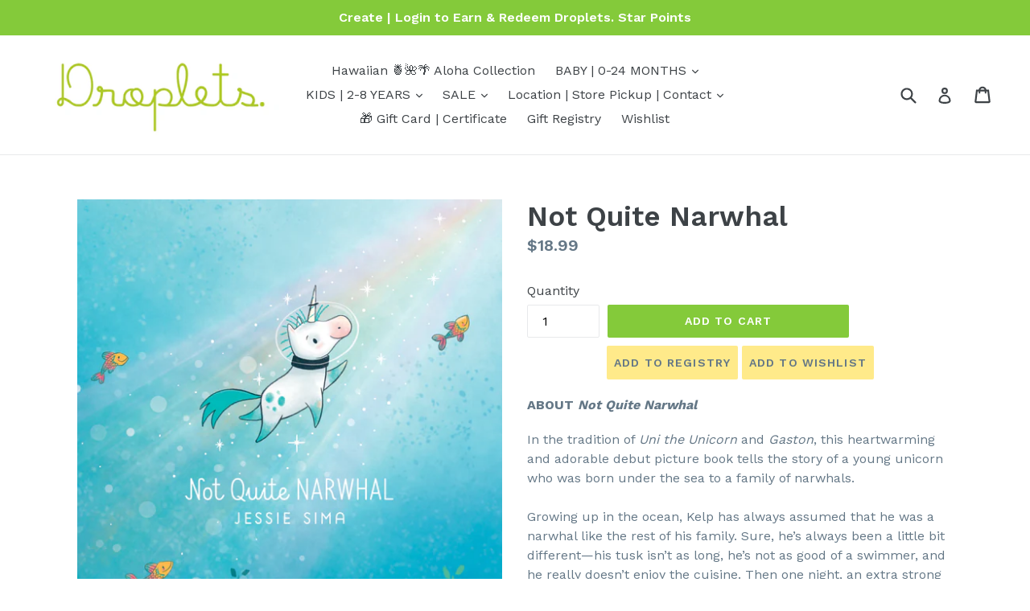

--- FILE ---
content_type: text/html; charset=utf-8
request_url: https://dropletshawaii.com/collections/kids-books/products/not-quite-narwhal
body_size: 23287
content:
<!doctype html>
<!--[if IE 9]> <html class="ie9 no-js" lang="en"> <![endif]-->
<!--[if (gt IE 9)|!(IE)]><!--> <html class="no-js" lang="en"> <!--<![endif]-->
<head>
<!-- Stock Alerts is generated by Ordersify -->
<style type="text/css">
  
</style>
<style type="text/css">
    
</style>
<script type="text/javascript">
  window.ORDERSIFY_BIS = window.ORDERSIFY_BIS || {};
  window.ORDERSIFY_BIS.template = "product";
  window.ORDERSIFY_BIS.language = "en";
  window.ORDERSIFY_BIS.primary_language = "en";
  window.ORDERSIFY_BIS.variant_inventory = [];
  window.ORDERSIFY_BIS.product_collections = [];
  
    window.ORDERSIFY_BIS.variant_inventory[31245727039571] = {
      inventory_management: "shopify",
      inventory_policy: "deny",
      inventory_quantity: 2
    };
  
  
    window.ORDERSIFY_BIS.product_collections.push({
      id: "238750793928",
    });
  
    window.ORDERSIFY_BIS.product_collections.push({
      id: "157595828307",
    });
  
    window.ORDERSIFY_BIS.product_collections.push({
      id: "160469188691",
    });
  
    window.ORDERSIFY_BIS.product_collections.push({
      id: "160469450835",
    });
  
    window.ORDERSIFY_BIS.product_collections.push({
      id: "446289379564",
    });
  
  window.ORDERSIFY_BIS.shop = "dropletshawaii.myshopify.com";
  window.ORDERSIFY_BIS.variant_inventory = [];
  
    window.ORDERSIFY_BIS.variant_inventory[31245727039571] = {
      inventory_management: "shopify",
      inventory_policy: "deny",
      inventory_quantity: 2
    };
  
  
  window.ORDERSIFY_BIS.popupSetting = {
    "is_optin_enable": false,
    "is_preorder": false,
    "is_brand_mark": false,
    "font_family": "Work Sans",
    "is_multiple_language": false,
    "font_size": 13,
    "popup_border_radius": 4,
    "popup_heading_color": "#212b36",
    "popup_text_color": "#212b36",
    "is_message_enable": false,
    "is_sms_enable": false,
    "is_accepts_marketing_enable": false,
    "field_border_radius": 4,
    "popup_button_color": "#ffffff",
    "popup_button_bg_color": "#f5a623",
    "is_float_button": false,
    "is_inline_form": false,
    "inline_form_selector": null,
    "inline_form_position": null,
    "float_button_position": "right",
    "float_button_top": 15,
    "float_button_color": "#ffffff#84ca3a",
    "float_button_bg_color": null,
    "is_inline_button": true,
    "inline_button_color": "#ffffff",
    "inline_button_bg_color": "#f5a623",
    "is_push_notification_enable": false,
    "is_overlay_close": false,
    "ignore_collection_ids": "",
    "ignore_product_tags": "",
    "ignore_product_ids": "",
    "is_auto_translation": false,
    "selector": null,
    "selector_position": "right",
    "is_ga": false,
    "is_fp": false,
    "is_fb_checkbox": false,
    "fb_page_id": null,
    "is_pushowl": false
};
  window.ORDERSIFY_BIS.product = {"id":4361146269779,"title":"Not Quite Narwhal","handle":"not-quite-narwhal","description":"\u003cp\u003e﻿\u003cstrong\u003e﻿ABOUT \u003cem\u003e﻿Not Quite Narwhal\u003c\/em\u003e\u003c\/strong\u003e\u003c\/p\u003e\n\u003cp\u003e﻿﻿\u003cspan\u003eIn the tradition of \u003c\/span\u003e\u003ci\u003eUni the Unicorn \u003c\/i\u003e\u003cspan\u003eand \u003c\/span\u003e\u003ci\u003eGaston\u003c\/i\u003e\u003cspan\u003e, this heartwarming and adorable debut picture book tells the story of a young unicorn who was born under the sea to a family of narwhals.\u003c\/span\u003e\u003cbr\u003e\u003cbr\u003e\u003cspan\u003eGrowing up in the ocean, Kelp has always assumed that he was a narwhal like the rest of his family. Sure, he’s always been a little bit different—his tusk isn’t as long, he’s not as good of a swimmer, and he really doesn’t enjoy the cuisine. Then one night, an extra strong current sweeps Kelp to the surface, where he spots a mysterious creature that looks just like him! Kelp discovers that he and the creature are actually unicorns. The revelation leaves him torn: is he a land narwhal or a sea unicorn? But perhaps, if Kelp is clever, he may find a way to have the best of both worlds.\u003c\/span\u003e\u003cbr\u003e\u003cbr\u003e\u003cspan\u003eTold with heartwarming illustrations and spare, sweet text, Jessie Sima’s debut picture book is about fitting in, standing out, and the all-encompassing love of family.\u003c\/span\u003e\u003c\/p\u003e","published_at":"2025-10-15T08:09:09-10:00","created_at":"2019-11-30T06:41:41-10:00","vendor":"Simon \u0026 Schuster","type":"Books","tags":["BABY","Baby Book","Books","KIDS Books","Narwhal","NON Return \/ Exchange"],"price":1899,"price_min":1899,"price_max":1899,"available":true,"price_varies":false,"compare_at_price":null,"compare_at_price_min":0,"compare_at_price_max":0,"compare_at_price_varies":false,"variants":[{"id":31245727039571,"title":"Default Title","option1":"Default Title","option2":null,"option3":null,"sku":"","requires_shipping":true,"taxable":true,"featured_image":null,"available":true,"name":"Not Quite Narwhal","public_title":null,"options":["Default Title"],"price":1899,"weight":397,"compare_at_price":null,"inventory_quantity":2,"inventory_management":"shopify","inventory_policy":"deny","barcode":"9781481469098","requires_selling_plan":false,"selling_plan_allocations":[]}],"images":["\/\/dropletshawaii.com\/cdn\/shop\/products\/9781481469098.jpg?v=1588292064","\/\/dropletshawaii.com\/cdn\/shop\/products\/9781481469098.IN03.jpg?v=1588292065","\/\/dropletshawaii.com\/cdn\/shop\/products\/9781481469098.IN02.jpg?v=1588292065","\/\/dropletshawaii.com\/cdn\/shop\/products\/9781481469098.IN01.jpg?v=1588292067"],"featured_image":"\/\/dropletshawaii.com\/cdn\/shop\/products\/9781481469098.jpg?v=1588292064","options":["Title"],"media":[{"alt":null,"id":6490621575251,"position":1,"preview_image":{"aspect_ratio":0.997,"height":2775,"width":2768,"src":"\/\/dropletshawaii.com\/cdn\/shop\/products\/9781481469098.jpg?v=1588292064"},"aspect_ratio":0.997,"height":2775,"media_type":"image","src":"\/\/dropletshawaii.com\/cdn\/shop\/products\/9781481469098.jpg?v=1588292064","width":2768},{"alt":null,"id":6490621739091,"position":2,"preview_image":{"aspect_ratio":2.0,"height":2700,"width":5400,"src":"\/\/dropletshawaii.com\/cdn\/shop\/products\/9781481469098.IN03.jpg?v=1588292065"},"aspect_ratio":2.0,"height":2700,"media_type":"image","src":"\/\/dropletshawaii.com\/cdn\/shop\/products\/9781481469098.IN03.jpg?v=1588292065","width":5400},{"alt":null,"id":6490621804627,"position":3,"preview_image":{"aspect_ratio":2.0,"height":2700,"width":5400,"src":"\/\/dropletshawaii.com\/cdn\/shop\/products\/9781481469098.IN02.jpg?v=1588292065"},"aspect_ratio":2.0,"height":2700,"media_type":"image","src":"\/\/dropletshawaii.com\/cdn\/shop\/products\/9781481469098.IN02.jpg?v=1588292065","width":5400},{"alt":null,"id":6490621968467,"position":4,"preview_image":{"aspect_ratio":2.0,"height":2700,"width":5400,"src":"\/\/dropletshawaii.com\/cdn\/shop\/products\/9781481469098.IN01.jpg?v=1588292067"},"aspect_ratio":2.0,"height":2700,"media_type":"image","src":"\/\/dropletshawaii.com\/cdn\/shop\/products\/9781481469098.IN01.jpg?v=1588292067","width":5400}],"requires_selling_plan":false,"selling_plan_groups":[],"content":"\u003cp\u003e﻿\u003cstrong\u003e﻿ABOUT \u003cem\u003e﻿Not Quite Narwhal\u003c\/em\u003e\u003c\/strong\u003e\u003c\/p\u003e\n\u003cp\u003e﻿﻿\u003cspan\u003eIn the tradition of \u003c\/span\u003e\u003ci\u003eUni the Unicorn \u003c\/i\u003e\u003cspan\u003eand \u003c\/span\u003e\u003ci\u003eGaston\u003c\/i\u003e\u003cspan\u003e, this heartwarming and adorable debut picture book tells the story of a young unicorn who was born under the sea to a family of narwhals.\u003c\/span\u003e\u003cbr\u003e\u003cbr\u003e\u003cspan\u003eGrowing up in the ocean, Kelp has always assumed that he was a narwhal like the rest of his family. Sure, he’s always been a little bit different—his tusk isn’t as long, he’s not as good of a swimmer, and he really doesn’t enjoy the cuisine. Then one night, an extra strong current sweeps Kelp to the surface, where he spots a mysterious creature that looks just like him! Kelp discovers that he and the creature are actually unicorns. The revelation leaves him torn: is he a land narwhal or a sea unicorn? But perhaps, if Kelp is clever, he may find a way to have the best of both worlds.\u003c\/span\u003e\u003cbr\u003e\u003cbr\u003e\u003cspan\u003eTold with heartwarming illustrations and spare, sweet text, Jessie Sima’s debut picture book is about fitting in, standing out, and the all-encompassing love of family.\u003c\/span\u003e\u003c\/p\u003e"};
  window.ORDERSIFY_BIS.currentVariant = {"id":31245727039571,"title":"Default Title","option1":"Default Title","option2":null,"option3":null,"sku":"","requires_shipping":true,"taxable":true,"featured_image":null,"available":true,"name":"Not Quite Narwhal","public_title":null,"options":["Default Title"],"price":1899,"weight":397,"compare_at_price":null,"inventory_quantity":2,"inventory_management":"shopify","inventory_policy":"deny","barcode":"9781481469098","requires_selling_plan":false,"selling_plan_allocations":[]};
  window.ORDERSIFY_BIS.stockRemainingSetting = {
    "status": false,
    "selector": "#osf_stock_remaining",
    "selector_position": "inside",
    "font_family": "Lato",
    "font_size": 13,
    "content": "Low stock! Only {{ quantity }} items left!",
    "display_quantity": 100
};
  
    window.ORDERSIFY_BIS.translations = {
    "en": {
        "inline_button_text": "Notify me when Back In Stock",
        "float_button_text": "Notify when available",
        "popup_heading": "Notify me when available",
        "popup_description": "Please register below to receive a notification when this item comes back in stock.",
        "popup_button_text": "Please notify me!",
        "popup_note": "We respect your privacy and don't share your email with anybody.",
        "field_email_placeholder": "eg. username@example.com",
        "field_message_placeholder": "Tell something about your requirements to shop",
        "success_text": "You subscribed notification successfully",
        "required_email": "Your email is required",
        "invalid_email": "Your email is invalid",
        "invalid_message": "Your message must be less then 255 characters",
        "push_notification_message": "Receive via web notification",
        "low_stock_content": "Low stock! Only {{ quantity }} items left!",
        "optin_message": null,
        "please_agree": null
    }
};
  
</script>

<!-- End of Stock Alerts is generated by Ordersify -->
  <meta charset="utf-8">
  <meta http-equiv="X-UA-Compatible" content="IE=edge,chrome=1">
  <meta name="viewport" content="width=device-width,initial-scale=1">
  <meta name="theme-color" content="#84ca3a">
  <link rel="canonical" href="https://dropletshawaii.com/products/not-quite-narwhal">

  
    <link rel="shortcut icon" href="//dropletshawaii.com/cdn/shop/files/Untitled_32x32.jpg?v=1613158782" type="image/png">
  

  
  <title>
    Not Quite Narwhal
    
    
    
      &ndash; Droplets.
    
  </title>

  
    <meta name="description" content="﻿﻿ABOUT ﻿Not Quite Narwhal ﻿﻿In the tradition of Uni the Unicorn and Gaston, this heartwarming and adorable debut picture book tells the story of a young unicorn who was born under the sea to a family of narwhals.Growing up in the ocean, Kelp has always assumed that he was a narwhal like the rest of his family. Sure, h">
  

  <!-- /snippets/social-meta-tags.liquid -->
<meta property="og:site_name" content="Droplets.">
<meta property="og:url" content="https://dropletshawaii.com/products/not-quite-narwhal">
<meta property="og:title" content="Not Quite Narwhal">
<meta property="og:type" content="product">
<meta property="og:description" content="﻿﻿ABOUT ﻿Not Quite Narwhal ﻿﻿In the tradition of Uni the Unicorn and Gaston, this heartwarming and adorable debut picture book tells the story of a young unicorn who was born under the sea to a family of narwhals.Growing up in the ocean, Kelp has always assumed that he was a narwhal like the rest of his family. Sure, h"><meta property="og:price:amount" content="18.99">
  <meta property="og:price:currency" content="USD"><meta property="og:image" content="http://dropletshawaii.com/cdn/shop/products/9781481469098_1024x1024.jpg?v=1588292064"><meta property="og:image" content="http://dropletshawaii.com/cdn/shop/products/9781481469098.IN03_1024x1024.jpg?v=1588292065"><meta property="og:image" content="http://dropletshawaii.com/cdn/shop/products/9781481469098.IN02_1024x1024.jpg?v=1588292065">
<meta property="og:image:secure_url" content="https://dropletshawaii.com/cdn/shop/products/9781481469098_1024x1024.jpg?v=1588292064"><meta property="og:image:secure_url" content="https://dropletshawaii.com/cdn/shop/products/9781481469098.IN03_1024x1024.jpg?v=1588292065"><meta property="og:image:secure_url" content="https://dropletshawaii.com/cdn/shop/products/9781481469098.IN02_1024x1024.jpg?v=1588292065">

<meta name="twitter:site" content="@dropletshawaii?lang=en">
<meta name="twitter:card" content="summary_large_image">
<meta name="twitter:title" content="Not Quite Narwhal">
<meta name="twitter:description" content="﻿﻿ABOUT ﻿Not Quite Narwhal ﻿﻿In the tradition of Uni the Unicorn and Gaston, this heartwarming and adorable debut picture book tells the story of a young unicorn who was born under the sea to a family of narwhals.Growing up in the ocean, Kelp has always assumed that he was a narwhal like the rest of his family. Sure, h">


  <link href="//dropletshawaii.com/cdn/shop/t/8/assets/theme.scss.css?v=67926248837401878481701706504" rel="stylesheet" type="text/css" media="all" />
  

  <link href="//fonts.googleapis.com/css?family=Work+Sans:400,700" rel="stylesheet" type="text/css" media="all" />


  

    <link href="//fonts.googleapis.com/css?family=Work+Sans:600" rel="stylesheet" type="text/css" media="all" />
  



  <script>
    var theme = {
      strings: {
        addToCart: "Add to cart",
        soldOut: "Sold out",
        unavailable: "Unavailable",
        showMore: "Show More",
        showLess: "Show Less",
        addressError: "Error looking up that address",
        addressNoResults: "No results for that address",
        addressQueryLimit: "You have exceeded the Google API usage limit. Consider upgrading to a \u003ca href=\"https:\/\/developers.google.com\/maps\/premium\/usage-limits\"\u003ePremium Plan\u003c\/a\u003e.",
        authError: "There was a problem authenticating your Google Maps account."
      },
      moneyFormat: "${{amount}}"
    }

    document.documentElement.className = document.documentElement.className.replace('no-js', 'js');
  </script>

  <!--[if (lte IE 9) ]><script src="//dropletshawaii.com/cdn/shop/t/8/assets/match-media.min.js?v=22265819453975888031604937971" type="text/javascript"></script><![endif]-->

  

  <!--[if (gt IE 9)|!(IE)]><!--><script src="//dropletshawaii.com/cdn/shop/t/8/assets/lazysizes.js?v=68441465964607740661604937970" async="async"></script><!--<![endif]-->
  <!--[if lte IE 9]><script src="//dropletshawaii.com/cdn/shop/t/8/assets/lazysizes.min.js?v=4049"></script><![endif]-->

  <!--[if (gt IE 9)|!(IE)]><!--><script src="//dropletshawaii.com/cdn/shop/t/8/assets/vendor.js?v=136118274122071307521604937973" defer="defer"></script><!--<![endif]-->
  <!--[if lte IE 9]><script src="//dropletshawaii.com/cdn/shop/t/8/assets/vendor.js?v=136118274122071307521604937973"></script><![endif]-->

  <!--[if (gt IE 9)|!(IE)]><!--><script src="//dropletshawaii.com/cdn/shop/t/8/assets/theme.js?v=13677800717189405791604937972" defer="defer"></script><!--<![endif]-->
  <!--[if lte IE 9]><script src="//dropletshawaii.com/cdn/shop/t/8/assets/theme.js?v=13677800717189405791604937972"></script><![endif]-->

  <script>window.performance && window.performance.mark && window.performance.mark('shopify.content_for_header.start');</script><meta id="shopify-digital-wallet" name="shopify-digital-wallet" content="/23250327/digital_wallets/dialog">
<meta name="shopify-checkout-api-token" content="0757f0567c6f0f0090b027cb1b747d23">
<meta id="in-context-paypal-metadata" data-shop-id="23250327" data-venmo-supported="false" data-environment="production" data-locale="en_US" data-paypal-v4="true" data-currency="USD">
<link rel="alternate" type="application/json+oembed" href="https://dropletshawaii.com/products/not-quite-narwhal.oembed">
<script async="async" src="/checkouts/internal/preloads.js?locale=en-US"></script>
<link rel="preconnect" href="https://shop.app" crossorigin="anonymous">
<script async="async" src="https://shop.app/checkouts/internal/preloads.js?locale=en-US&shop_id=23250327" crossorigin="anonymous"></script>
<script id="apple-pay-shop-capabilities" type="application/json">{"shopId":23250327,"countryCode":"US","currencyCode":"USD","merchantCapabilities":["supports3DS"],"merchantId":"gid:\/\/shopify\/Shop\/23250327","merchantName":"Droplets.","requiredBillingContactFields":["postalAddress","email","phone"],"requiredShippingContactFields":["postalAddress","email","phone"],"shippingType":"shipping","supportedNetworks":["visa","masterCard","amex","discover","elo","jcb"],"total":{"type":"pending","label":"Droplets.","amount":"1.00"},"shopifyPaymentsEnabled":true,"supportsSubscriptions":true}</script>
<script id="shopify-features" type="application/json">{"accessToken":"0757f0567c6f0f0090b027cb1b747d23","betas":["rich-media-storefront-analytics"],"domain":"dropletshawaii.com","predictiveSearch":true,"shopId":23250327,"locale":"en"}</script>
<script>var Shopify = Shopify || {};
Shopify.shop = "dropletshawaii.myshopify.com";
Shopify.locale = "en";
Shopify.currency = {"active":"USD","rate":"1.0"};
Shopify.country = "US";
Shopify.theme = {"name":"Copy of Debut Moddapps 11\/09\/2020","id":115335299272,"schema_name":"Debut","schema_version":"1.6.3","theme_store_id":796,"role":"main"};
Shopify.theme.handle = "null";
Shopify.theme.style = {"id":null,"handle":null};
Shopify.cdnHost = "dropletshawaii.com/cdn";
Shopify.routes = Shopify.routes || {};
Shopify.routes.root = "/";</script>
<script type="module">!function(o){(o.Shopify=o.Shopify||{}).modules=!0}(window);</script>
<script>!function(o){function n(){var o=[];function n(){o.push(Array.prototype.slice.apply(arguments))}return n.q=o,n}var t=o.Shopify=o.Shopify||{};t.loadFeatures=n(),t.autoloadFeatures=n()}(window);</script>
<script>
  window.ShopifyPay = window.ShopifyPay || {};
  window.ShopifyPay.apiHost = "shop.app\/pay";
  window.ShopifyPay.redirectState = null;
</script>
<script id="shop-js-analytics" type="application/json">{"pageType":"product"}</script>
<script defer="defer" async type="module" src="//dropletshawaii.com/cdn/shopifycloud/shop-js/modules/v2/client.init-shop-cart-sync_BN7fPSNr.en.esm.js"></script>
<script defer="defer" async type="module" src="//dropletshawaii.com/cdn/shopifycloud/shop-js/modules/v2/chunk.common_Cbph3Kss.esm.js"></script>
<script defer="defer" async type="module" src="//dropletshawaii.com/cdn/shopifycloud/shop-js/modules/v2/chunk.modal_DKumMAJ1.esm.js"></script>
<script type="module">
  await import("//dropletshawaii.com/cdn/shopifycloud/shop-js/modules/v2/client.init-shop-cart-sync_BN7fPSNr.en.esm.js");
await import("//dropletshawaii.com/cdn/shopifycloud/shop-js/modules/v2/chunk.common_Cbph3Kss.esm.js");
await import("//dropletshawaii.com/cdn/shopifycloud/shop-js/modules/v2/chunk.modal_DKumMAJ1.esm.js");

  window.Shopify.SignInWithShop?.initShopCartSync?.({"fedCMEnabled":true,"windoidEnabled":true});

</script>
<script>
  window.Shopify = window.Shopify || {};
  if (!window.Shopify.featureAssets) window.Shopify.featureAssets = {};
  window.Shopify.featureAssets['shop-js'] = {"shop-cart-sync":["modules/v2/client.shop-cart-sync_CJVUk8Jm.en.esm.js","modules/v2/chunk.common_Cbph3Kss.esm.js","modules/v2/chunk.modal_DKumMAJ1.esm.js"],"init-fed-cm":["modules/v2/client.init-fed-cm_7Fvt41F4.en.esm.js","modules/v2/chunk.common_Cbph3Kss.esm.js","modules/v2/chunk.modal_DKumMAJ1.esm.js"],"init-shop-email-lookup-coordinator":["modules/v2/client.init-shop-email-lookup-coordinator_Cc088_bR.en.esm.js","modules/v2/chunk.common_Cbph3Kss.esm.js","modules/v2/chunk.modal_DKumMAJ1.esm.js"],"init-windoid":["modules/v2/client.init-windoid_hPopwJRj.en.esm.js","modules/v2/chunk.common_Cbph3Kss.esm.js","modules/v2/chunk.modal_DKumMAJ1.esm.js"],"shop-button":["modules/v2/client.shop-button_B0jaPSNF.en.esm.js","modules/v2/chunk.common_Cbph3Kss.esm.js","modules/v2/chunk.modal_DKumMAJ1.esm.js"],"shop-cash-offers":["modules/v2/client.shop-cash-offers_DPIskqss.en.esm.js","modules/v2/chunk.common_Cbph3Kss.esm.js","modules/v2/chunk.modal_DKumMAJ1.esm.js"],"shop-toast-manager":["modules/v2/client.shop-toast-manager_CK7RT69O.en.esm.js","modules/v2/chunk.common_Cbph3Kss.esm.js","modules/v2/chunk.modal_DKumMAJ1.esm.js"],"init-shop-cart-sync":["modules/v2/client.init-shop-cart-sync_BN7fPSNr.en.esm.js","modules/v2/chunk.common_Cbph3Kss.esm.js","modules/v2/chunk.modal_DKumMAJ1.esm.js"],"init-customer-accounts-sign-up":["modules/v2/client.init-customer-accounts-sign-up_CfPf4CXf.en.esm.js","modules/v2/client.shop-login-button_DeIztwXF.en.esm.js","modules/v2/chunk.common_Cbph3Kss.esm.js","modules/v2/chunk.modal_DKumMAJ1.esm.js"],"pay-button":["modules/v2/client.pay-button_CgIwFSYN.en.esm.js","modules/v2/chunk.common_Cbph3Kss.esm.js","modules/v2/chunk.modal_DKumMAJ1.esm.js"],"init-customer-accounts":["modules/v2/client.init-customer-accounts_DQ3x16JI.en.esm.js","modules/v2/client.shop-login-button_DeIztwXF.en.esm.js","modules/v2/chunk.common_Cbph3Kss.esm.js","modules/v2/chunk.modal_DKumMAJ1.esm.js"],"avatar":["modules/v2/client.avatar_BTnouDA3.en.esm.js"],"init-shop-for-new-customer-accounts":["modules/v2/client.init-shop-for-new-customer-accounts_CsZy_esa.en.esm.js","modules/v2/client.shop-login-button_DeIztwXF.en.esm.js","modules/v2/chunk.common_Cbph3Kss.esm.js","modules/v2/chunk.modal_DKumMAJ1.esm.js"],"shop-follow-button":["modules/v2/client.shop-follow-button_BRMJjgGd.en.esm.js","modules/v2/chunk.common_Cbph3Kss.esm.js","modules/v2/chunk.modal_DKumMAJ1.esm.js"],"checkout-modal":["modules/v2/client.checkout-modal_B9Drz_yf.en.esm.js","modules/v2/chunk.common_Cbph3Kss.esm.js","modules/v2/chunk.modal_DKumMAJ1.esm.js"],"shop-login-button":["modules/v2/client.shop-login-button_DeIztwXF.en.esm.js","modules/v2/chunk.common_Cbph3Kss.esm.js","modules/v2/chunk.modal_DKumMAJ1.esm.js"],"lead-capture":["modules/v2/client.lead-capture_DXYzFM3R.en.esm.js","modules/v2/chunk.common_Cbph3Kss.esm.js","modules/v2/chunk.modal_DKumMAJ1.esm.js"],"shop-login":["modules/v2/client.shop-login_CA5pJqmO.en.esm.js","modules/v2/chunk.common_Cbph3Kss.esm.js","modules/v2/chunk.modal_DKumMAJ1.esm.js"],"payment-terms":["modules/v2/client.payment-terms_BxzfvcZJ.en.esm.js","modules/v2/chunk.common_Cbph3Kss.esm.js","modules/v2/chunk.modal_DKumMAJ1.esm.js"]};
</script>
<script>(function() {
  var isLoaded = false;
  function asyncLoad() {
    if (isLoaded) return;
    isLoaded = true;
    var urls = ["https:\/\/cdn.ordersify.com\/sdk\/productalerts-shopify.js?shop=dropletshawaii.myshopify.com","https:\/\/js.smile.io\/v1\/smile-shopify.js?shop=dropletshawaii.myshopify.com"];
    for (var i = 0; i < urls.length; i++) {
      var s = document.createElement('script');
      s.type = 'text/javascript';
      s.async = true;
      s.src = urls[i];
      var x = document.getElementsByTagName('script')[0];
      x.parentNode.insertBefore(s, x);
    }
  };
  if(window.attachEvent) {
    window.attachEvent('onload', asyncLoad);
  } else {
    window.addEventListener('load', asyncLoad, false);
  }
})();</script>
<script id="__st">var __st={"a":23250327,"offset":-36000,"reqid":"d7e88774-b4fc-481d-b4be-2c7c3907c786-1769772919","pageurl":"dropletshawaii.com\/collections\/kids-books\/products\/not-quite-narwhal","u":"89b28de689a4","p":"product","rtyp":"product","rid":4361146269779};</script>
<script>window.ShopifyPaypalV4VisibilityTracking = true;</script>
<script id="captcha-bootstrap">!function(){'use strict';const t='contact',e='account',n='new_comment',o=[[t,t],['blogs',n],['comments',n],[t,'customer']],c=[[e,'customer_login'],[e,'guest_login'],[e,'recover_customer_password'],[e,'create_customer']],r=t=>t.map((([t,e])=>`form[action*='/${t}']:not([data-nocaptcha='true']) input[name='form_type'][value='${e}']`)).join(','),a=t=>()=>t?[...document.querySelectorAll(t)].map((t=>t.form)):[];function s(){const t=[...o],e=r(t);return a(e)}const i='password',u='form_key',d=['recaptcha-v3-token','g-recaptcha-response','h-captcha-response',i],f=()=>{try{return window.sessionStorage}catch{return}},m='__shopify_v',_=t=>t.elements[u];function p(t,e,n=!1){try{const o=window.sessionStorage,c=JSON.parse(o.getItem(e)),{data:r}=function(t){const{data:e,action:n}=t;return t[m]||n?{data:e,action:n}:{data:t,action:n}}(c);for(const[e,n]of Object.entries(r))t.elements[e]&&(t.elements[e].value=n);n&&o.removeItem(e)}catch(o){console.error('form repopulation failed',{error:o})}}const l='form_type',E='cptcha';function T(t){t.dataset[E]=!0}const w=window,h=w.document,L='Shopify',v='ce_forms',y='captcha';let A=!1;((t,e)=>{const n=(g='f06e6c50-85a8-45c8-87d0-21a2b65856fe',I='https://cdn.shopify.com/shopifycloud/storefront-forms-hcaptcha/ce_storefront_forms_captcha_hcaptcha.v1.5.2.iife.js',D={infoText:'Protected by hCaptcha',privacyText:'Privacy',termsText:'Terms'},(t,e,n)=>{const o=w[L][v],c=o.bindForm;if(c)return c(t,g,e,D).then(n);var r;o.q.push([[t,g,e,D],n]),r=I,A||(h.body.append(Object.assign(h.createElement('script'),{id:'captcha-provider',async:!0,src:r})),A=!0)});var g,I,D;w[L]=w[L]||{},w[L][v]=w[L][v]||{},w[L][v].q=[],w[L][y]=w[L][y]||{},w[L][y].protect=function(t,e){n(t,void 0,e),T(t)},Object.freeze(w[L][y]),function(t,e,n,w,h,L){const[v,y,A,g]=function(t,e,n){const i=e?o:[],u=t?c:[],d=[...i,...u],f=r(d),m=r(i),_=r(d.filter((([t,e])=>n.includes(e))));return[a(f),a(m),a(_),s()]}(w,h,L),I=t=>{const e=t.target;return e instanceof HTMLFormElement?e:e&&e.form},D=t=>v().includes(t);t.addEventListener('submit',(t=>{const e=I(t);if(!e)return;const n=D(e)&&!e.dataset.hcaptchaBound&&!e.dataset.recaptchaBound,o=_(e),c=g().includes(e)&&(!o||!o.value);(n||c)&&t.preventDefault(),c&&!n&&(function(t){try{if(!f())return;!function(t){const e=f();if(!e)return;const n=_(t);if(!n)return;const o=n.value;o&&e.removeItem(o)}(t);const e=Array.from(Array(32),(()=>Math.random().toString(36)[2])).join('');!function(t,e){_(t)||t.append(Object.assign(document.createElement('input'),{type:'hidden',name:u})),t.elements[u].value=e}(t,e),function(t,e){const n=f();if(!n)return;const o=[...t.querySelectorAll(`input[type='${i}']`)].map((({name:t})=>t)),c=[...d,...o],r={};for(const[a,s]of new FormData(t).entries())c.includes(a)||(r[a]=s);n.setItem(e,JSON.stringify({[m]:1,action:t.action,data:r}))}(t,e)}catch(e){console.error('failed to persist form',e)}}(e),e.submit())}));const S=(t,e)=>{t&&!t.dataset[E]&&(n(t,e.some((e=>e===t))),T(t))};for(const o of['focusin','change'])t.addEventListener(o,(t=>{const e=I(t);D(e)&&S(e,y())}));const B=e.get('form_key'),M=e.get(l),P=B&&M;t.addEventListener('DOMContentLoaded',(()=>{const t=y();if(P)for(const e of t)e.elements[l].value===M&&p(e,B);[...new Set([...A(),...v().filter((t=>'true'===t.dataset.shopifyCaptcha))])].forEach((e=>S(e,t)))}))}(h,new URLSearchParams(w.location.search),n,t,e,['guest_login'])})(!0,!0)}();</script>
<script integrity="sha256-4kQ18oKyAcykRKYeNunJcIwy7WH5gtpwJnB7kiuLZ1E=" data-source-attribution="shopify.loadfeatures" defer="defer" src="//dropletshawaii.com/cdn/shopifycloud/storefront/assets/storefront/load_feature-a0a9edcb.js" crossorigin="anonymous"></script>
<script crossorigin="anonymous" defer="defer" src="//dropletshawaii.com/cdn/shopifycloud/storefront/assets/shopify_pay/storefront-65b4c6d7.js?v=20250812"></script>
<script data-source-attribution="shopify.dynamic_checkout.dynamic.init">var Shopify=Shopify||{};Shopify.PaymentButton=Shopify.PaymentButton||{isStorefrontPortableWallets:!0,init:function(){window.Shopify.PaymentButton.init=function(){};var t=document.createElement("script");t.src="https://dropletshawaii.com/cdn/shopifycloud/portable-wallets/latest/portable-wallets.en.js",t.type="module",document.head.appendChild(t)}};
</script>
<script data-source-attribution="shopify.dynamic_checkout.buyer_consent">
  function portableWalletsHideBuyerConsent(e){var t=document.getElementById("shopify-buyer-consent"),n=document.getElementById("shopify-subscription-policy-button");t&&n&&(t.classList.add("hidden"),t.setAttribute("aria-hidden","true"),n.removeEventListener("click",e))}function portableWalletsShowBuyerConsent(e){var t=document.getElementById("shopify-buyer-consent"),n=document.getElementById("shopify-subscription-policy-button");t&&n&&(t.classList.remove("hidden"),t.removeAttribute("aria-hidden"),n.addEventListener("click",e))}window.Shopify?.PaymentButton&&(window.Shopify.PaymentButton.hideBuyerConsent=portableWalletsHideBuyerConsent,window.Shopify.PaymentButton.showBuyerConsent=portableWalletsShowBuyerConsent);
</script>
<script data-source-attribution="shopify.dynamic_checkout.cart.bootstrap">document.addEventListener("DOMContentLoaded",(function(){function t(){return document.querySelector("shopify-accelerated-checkout-cart, shopify-accelerated-checkout")}if(t())Shopify.PaymentButton.init();else{new MutationObserver((function(e,n){t()&&(Shopify.PaymentButton.init(),n.disconnect())})).observe(document.body,{childList:!0,subtree:!0})}}));
</script>
<link id="shopify-accelerated-checkout-styles" rel="stylesheet" media="screen" href="https://dropletshawaii.com/cdn/shopifycloud/portable-wallets/latest/accelerated-checkout-backwards-compat.css" crossorigin="anonymous">
<style id="shopify-accelerated-checkout-cart">
        #shopify-buyer-consent {
  margin-top: 1em;
  display: inline-block;
  width: 100%;
}

#shopify-buyer-consent.hidden {
  display: none;
}

#shopify-subscription-policy-button {
  background: none;
  border: none;
  padding: 0;
  text-decoration: underline;
  font-size: inherit;
  cursor: pointer;
}

#shopify-subscription-policy-button::before {
  box-shadow: none;
}

      </style>

<script>window.performance && window.performance.mark && window.performance.mark('shopify.content_for_header.end');</script>
  
<link href="https://maxcdn.bootstrapcdn.com/font-awesome/4.6.1/css/font-awesome.min.css" rel="stylesheet" type="text/css" media="all" />
<link href="//dropletshawaii.com/cdn/shop/t/8/assets/genie-storepickup.css?v=58047785046117751311701706504" rel="stylesheet" type="text/css" media="all" />
<link href="//dropletshawaii.com/cdn/shop/t/8/assets/genie-storepickup-custom.css?v=111603181540343972631623453251" rel="stylesheet" type="text/css" media="all" />
<script src="https://cdn.jsdelivr.net/npm/promise-polyfill@8/dist/polyfill.min.js" type="text/javascript"></script>
<script src="https://cdnjs.cloudflare.com/ajax/libs/moment.js/2.20.1/moment.min.js" type="text/javascript"></script>
<script src="//dropletshawaii.com/cdn/shop/t/8/assets/genie-storepickup-vender.js?v=23197635440189571711701706505" type="text/javascript"></script>
<script src="//dropletshawaii.com/cdn/shop/t/8/assets/genie-storepickup.js?v=68907372586038116861701706503" type="text/javascript"></script>

<link href="https://monorail-edge.shopifysvc.com" rel="dns-prefetch">
<script>(function(){if ("sendBeacon" in navigator && "performance" in window) {try {var session_token_from_headers = performance.getEntriesByType('navigation')[0].serverTiming.find(x => x.name == '_s').description;} catch {var session_token_from_headers = undefined;}var session_cookie_matches = document.cookie.match(/_shopify_s=([^;]*)/);var session_token_from_cookie = session_cookie_matches && session_cookie_matches.length === 2 ? session_cookie_matches[1] : "";var session_token = session_token_from_headers || session_token_from_cookie || "";function handle_abandonment_event(e) {var entries = performance.getEntries().filter(function(entry) {return /monorail-edge.shopifysvc.com/.test(entry.name);});if (!window.abandonment_tracked && entries.length === 0) {window.abandonment_tracked = true;var currentMs = Date.now();var navigation_start = performance.timing.navigationStart;var payload = {shop_id: 23250327,url: window.location.href,navigation_start,duration: currentMs - navigation_start,session_token,page_type: "product"};window.navigator.sendBeacon("https://monorail-edge.shopifysvc.com/v1/produce", JSON.stringify({schema_id: "online_store_buyer_site_abandonment/1.1",payload: payload,metadata: {event_created_at_ms: currentMs,event_sent_at_ms: currentMs}}));}}window.addEventListener('pagehide', handle_abandonment_event);}}());</script>
<script id="web-pixels-manager-setup">(function e(e,d,r,n,o){if(void 0===o&&(o={}),!Boolean(null===(a=null===(i=window.Shopify)||void 0===i?void 0:i.analytics)||void 0===a?void 0:a.replayQueue)){var i,a;window.Shopify=window.Shopify||{};var t=window.Shopify;t.analytics=t.analytics||{};var s=t.analytics;s.replayQueue=[],s.publish=function(e,d,r){return s.replayQueue.push([e,d,r]),!0};try{self.performance.mark("wpm:start")}catch(e){}var l=function(){var e={modern:/Edge?\/(1{2}[4-9]|1[2-9]\d|[2-9]\d{2}|\d{4,})\.\d+(\.\d+|)|Firefox\/(1{2}[4-9]|1[2-9]\d|[2-9]\d{2}|\d{4,})\.\d+(\.\d+|)|Chrom(ium|e)\/(9{2}|\d{3,})\.\d+(\.\d+|)|(Maci|X1{2}).+ Version\/(15\.\d+|(1[6-9]|[2-9]\d|\d{3,})\.\d+)([,.]\d+|)( \(\w+\)|)( Mobile\/\w+|) Safari\/|Chrome.+OPR\/(9{2}|\d{3,})\.\d+\.\d+|(CPU[ +]OS|iPhone[ +]OS|CPU[ +]iPhone|CPU IPhone OS|CPU iPad OS)[ +]+(15[._]\d+|(1[6-9]|[2-9]\d|\d{3,})[._]\d+)([._]\d+|)|Android:?[ /-](13[3-9]|1[4-9]\d|[2-9]\d{2}|\d{4,})(\.\d+|)(\.\d+|)|Android.+Firefox\/(13[5-9]|1[4-9]\d|[2-9]\d{2}|\d{4,})\.\d+(\.\d+|)|Android.+Chrom(ium|e)\/(13[3-9]|1[4-9]\d|[2-9]\d{2}|\d{4,})\.\d+(\.\d+|)|SamsungBrowser\/([2-9]\d|\d{3,})\.\d+/,legacy:/Edge?\/(1[6-9]|[2-9]\d|\d{3,})\.\d+(\.\d+|)|Firefox\/(5[4-9]|[6-9]\d|\d{3,})\.\d+(\.\d+|)|Chrom(ium|e)\/(5[1-9]|[6-9]\d|\d{3,})\.\d+(\.\d+|)([\d.]+$|.*Safari\/(?![\d.]+ Edge\/[\d.]+$))|(Maci|X1{2}).+ Version\/(10\.\d+|(1[1-9]|[2-9]\d|\d{3,})\.\d+)([,.]\d+|)( \(\w+\)|)( Mobile\/\w+|) Safari\/|Chrome.+OPR\/(3[89]|[4-9]\d|\d{3,})\.\d+\.\d+|(CPU[ +]OS|iPhone[ +]OS|CPU[ +]iPhone|CPU IPhone OS|CPU iPad OS)[ +]+(10[._]\d+|(1[1-9]|[2-9]\d|\d{3,})[._]\d+)([._]\d+|)|Android:?[ /-](13[3-9]|1[4-9]\d|[2-9]\d{2}|\d{4,})(\.\d+|)(\.\d+|)|Mobile Safari.+OPR\/([89]\d|\d{3,})\.\d+\.\d+|Android.+Firefox\/(13[5-9]|1[4-9]\d|[2-9]\d{2}|\d{4,})\.\d+(\.\d+|)|Android.+Chrom(ium|e)\/(13[3-9]|1[4-9]\d|[2-9]\d{2}|\d{4,})\.\d+(\.\d+|)|Android.+(UC? ?Browser|UCWEB|U3)[ /]?(15\.([5-9]|\d{2,})|(1[6-9]|[2-9]\d|\d{3,})\.\d+)\.\d+|SamsungBrowser\/(5\.\d+|([6-9]|\d{2,})\.\d+)|Android.+MQ{2}Browser\/(14(\.(9|\d{2,})|)|(1[5-9]|[2-9]\d|\d{3,})(\.\d+|))(\.\d+|)|K[Aa][Ii]OS\/(3\.\d+|([4-9]|\d{2,})\.\d+)(\.\d+|)/},d=e.modern,r=e.legacy,n=navigator.userAgent;return n.match(d)?"modern":n.match(r)?"legacy":"unknown"}(),u="modern"===l?"modern":"legacy",c=(null!=n?n:{modern:"",legacy:""})[u],f=function(e){return[e.baseUrl,"/wpm","/b",e.hashVersion,"modern"===e.buildTarget?"m":"l",".js"].join("")}({baseUrl:d,hashVersion:r,buildTarget:u}),m=function(e){var d=e.version,r=e.bundleTarget,n=e.surface,o=e.pageUrl,i=e.monorailEndpoint;return{emit:function(e){var a=e.status,t=e.errorMsg,s=(new Date).getTime(),l=JSON.stringify({metadata:{event_sent_at_ms:s},events:[{schema_id:"web_pixels_manager_load/3.1",payload:{version:d,bundle_target:r,page_url:o,status:a,surface:n,error_msg:t},metadata:{event_created_at_ms:s}}]});if(!i)return console&&console.warn&&console.warn("[Web Pixels Manager] No Monorail endpoint provided, skipping logging."),!1;try{return self.navigator.sendBeacon.bind(self.navigator)(i,l)}catch(e){}var u=new XMLHttpRequest;try{return u.open("POST",i,!0),u.setRequestHeader("Content-Type","text/plain"),u.send(l),!0}catch(e){return console&&console.warn&&console.warn("[Web Pixels Manager] Got an unhandled error while logging to Monorail."),!1}}}}({version:r,bundleTarget:l,surface:e.surface,pageUrl:self.location.href,monorailEndpoint:e.monorailEndpoint});try{o.browserTarget=l,function(e){var d=e.src,r=e.async,n=void 0===r||r,o=e.onload,i=e.onerror,a=e.sri,t=e.scriptDataAttributes,s=void 0===t?{}:t,l=document.createElement("script"),u=document.querySelector("head"),c=document.querySelector("body");if(l.async=n,l.src=d,a&&(l.integrity=a,l.crossOrigin="anonymous"),s)for(var f in s)if(Object.prototype.hasOwnProperty.call(s,f))try{l.dataset[f]=s[f]}catch(e){}if(o&&l.addEventListener("load",o),i&&l.addEventListener("error",i),u)u.appendChild(l);else{if(!c)throw new Error("Did not find a head or body element to append the script");c.appendChild(l)}}({src:f,async:!0,onload:function(){if(!function(){var e,d;return Boolean(null===(d=null===(e=window.Shopify)||void 0===e?void 0:e.analytics)||void 0===d?void 0:d.initialized)}()){var d=window.webPixelsManager.init(e)||void 0;if(d){var r=window.Shopify.analytics;r.replayQueue.forEach((function(e){var r=e[0],n=e[1],o=e[2];d.publishCustomEvent(r,n,o)})),r.replayQueue=[],r.publish=d.publishCustomEvent,r.visitor=d.visitor,r.initialized=!0}}},onerror:function(){return m.emit({status:"failed",errorMsg:"".concat(f," has failed to load")})},sri:function(e){var d=/^sha384-[A-Za-z0-9+/=]+$/;return"string"==typeof e&&d.test(e)}(c)?c:"",scriptDataAttributes:o}),m.emit({status:"loading"})}catch(e){m.emit({status:"failed",errorMsg:(null==e?void 0:e.message)||"Unknown error"})}}})({shopId: 23250327,storefrontBaseUrl: "https://dropletshawaii.com",extensionsBaseUrl: "https://extensions.shopifycdn.com/cdn/shopifycloud/web-pixels-manager",monorailEndpoint: "https://monorail-edge.shopifysvc.com/unstable/produce_batch",surface: "storefront-renderer",enabledBetaFlags: ["2dca8a86"],webPixelsConfigList: [{"id":"697204972","configuration":"{\"config\":\"{\\\"pixel_id\\\":\\\"G-500M0XC6JQ\\\",\\\"target_country\\\":\\\"US\\\",\\\"gtag_events\\\":[{\\\"type\\\":\\\"begin_checkout\\\",\\\"action_label\\\":\\\"G-500M0XC6JQ\\\"},{\\\"type\\\":\\\"search\\\",\\\"action_label\\\":\\\"G-500M0XC6JQ\\\"},{\\\"type\\\":\\\"view_item\\\",\\\"action_label\\\":\\\"G-500M0XC6JQ\\\"},{\\\"type\\\":\\\"purchase\\\",\\\"action_label\\\":\\\"G-500M0XC6JQ\\\"},{\\\"type\\\":\\\"page_view\\\",\\\"action_label\\\":\\\"G-500M0XC6JQ\\\"},{\\\"type\\\":\\\"add_payment_info\\\",\\\"action_label\\\":\\\"G-500M0XC6JQ\\\"},{\\\"type\\\":\\\"add_to_cart\\\",\\\"action_label\\\":\\\"G-500M0XC6JQ\\\"}],\\\"enable_monitoring_mode\\\":false}\"}","eventPayloadVersion":"v1","runtimeContext":"OPEN","scriptVersion":"b2a88bafab3e21179ed38636efcd8a93","type":"APP","apiClientId":1780363,"privacyPurposes":[],"dataSharingAdjustments":{"protectedCustomerApprovalScopes":["read_customer_address","read_customer_email","read_customer_name","read_customer_personal_data","read_customer_phone"]}},{"id":"shopify-app-pixel","configuration":"{}","eventPayloadVersion":"v1","runtimeContext":"STRICT","scriptVersion":"0450","apiClientId":"shopify-pixel","type":"APP","privacyPurposes":["ANALYTICS","MARKETING"]},{"id":"shopify-custom-pixel","eventPayloadVersion":"v1","runtimeContext":"LAX","scriptVersion":"0450","apiClientId":"shopify-pixel","type":"CUSTOM","privacyPurposes":["ANALYTICS","MARKETING"]}],isMerchantRequest: false,initData: {"shop":{"name":"Droplets.","paymentSettings":{"currencyCode":"USD"},"myshopifyDomain":"dropletshawaii.myshopify.com","countryCode":"US","storefrontUrl":"https:\/\/dropletshawaii.com"},"customer":null,"cart":null,"checkout":null,"productVariants":[{"price":{"amount":18.99,"currencyCode":"USD"},"product":{"title":"Not Quite Narwhal","vendor":"Simon \u0026 Schuster","id":"4361146269779","untranslatedTitle":"Not Quite Narwhal","url":"\/products\/not-quite-narwhal","type":"Books"},"id":"31245727039571","image":{"src":"\/\/dropletshawaii.com\/cdn\/shop\/products\/9781481469098.jpg?v=1588292064"},"sku":"","title":"Default Title","untranslatedTitle":"Default Title"}],"purchasingCompany":null},},"https://dropletshawaii.com/cdn","1d2a099fw23dfb22ep557258f5m7a2edbae",{"modern":"","legacy":""},{"shopId":"23250327","storefrontBaseUrl":"https:\/\/dropletshawaii.com","extensionBaseUrl":"https:\/\/extensions.shopifycdn.com\/cdn\/shopifycloud\/web-pixels-manager","surface":"storefront-renderer","enabledBetaFlags":"[\"2dca8a86\"]","isMerchantRequest":"false","hashVersion":"1d2a099fw23dfb22ep557258f5m7a2edbae","publish":"custom","events":"[[\"page_viewed\",{}],[\"product_viewed\",{\"productVariant\":{\"price\":{\"amount\":18.99,\"currencyCode\":\"USD\"},\"product\":{\"title\":\"Not Quite Narwhal\",\"vendor\":\"Simon \u0026 Schuster\",\"id\":\"4361146269779\",\"untranslatedTitle\":\"Not Quite Narwhal\",\"url\":\"\/products\/not-quite-narwhal\",\"type\":\"Books\"},\"id\":\"31245727039571\",\"image\":{\"src\":\"\/\/dropletshawaii.com\/cdn\/shop\/products\/9781481469098.jpg?v=1588292064\"},\"sku\":\"\",\"title\":\"Default Title\",\"untranslatedTitle\":\"Default Title\"}}]]"});</script><script>
  window.ShopifyAnalytics = window.ShopifyAnalytics || {};
  window.ShopifyAnalytics.meta = window.ShopifyAnalytics.meta || {};
  window.ShopifyAnalytics.meta.currency = 'USD';
  var meta = {"product":{"id":4361146269779,"gid":"gid:\/\/shopify\/Product\/4361146269779","vendor":"Simon \u0026 Schuster","type":"Books","handle":"not-quite-narwhal","variants":[{"id":31245727039571,"price":1899,"name":"Not Quite Narwhal","public_title":null,"sku":""}],"remote":false},"page":{"pageType":"product","resourceType":"product","resourceId":4361146269779,"requestId":"d7e88774-b4fc-481d-b4be-2c7c3907c786-1769772919"}};
  for (var attr in meta) {
    window.ShopifyAnalytics.meta[attr] = meta[attr];
  }
</script>
<script class="analytics">
  (function () {
    var customDocumentWrite = function(content) {
      var jquery = null;

      if (window.jQuery) {
        jquery = window.jQuery;
      } else if (window.Checkout && window.Checkout.$) {
        jquery = window.Checkout.$;
      }

      if (jquery) {
        jquery('body').append(content);
      }
    };

    var hasLoggedConversion = function(token) {
      if (token) {
        return document.cookie.indexOf('loggedConversion=' + token) !== -1;
      }
      return false;
    }

    var setCookieIfConversion = function(token) {
      if (token) {
        var twoMonthsFromNow = new Date(Date.now());
        twoMonthsFromNow.setMonth(twoMonthsFromNow.getMonth() + 2);

        document.cookie = 'loggedConversion=' + token + '; expires=' + twoMonthsFromNow;
      }
    }

    var trekkie = window.ShopifyAnalytics.lib = window.trekkie = window.trekkie || [];
    if (trekkie.integrations) {
      return;
    }
    trekkie.methods = [
      'identify',
      'page',
      'ready',
      'track',
      'trackForm',
      'trackLink'
    ];
    trekkie.factory = function(method) {
      return function() {
        var args = Array.prototype.slice.call(arguments);
        args.unshift(method);
        trekkie.push(args);
        return trekkie;
      };
    };
    for (var i = 0; i < trekkie.methods.length; i++) {
      var key = trekkie.methods[i];
      trekkie[key] = trekkie.factory(key);
    }
    trekkie.load = function(config) {
      trekkie.config = config || {};
      trekkie.config.initialDocumentCookie = document.cookie;
      var first = document.getElementsByTagName('script')[0];
      var script = document.createElement('script');
      script.type = 'text/javascript';
      script.onerror = function(e) {
        var scriptFallback = document.createElement('script');
        scriptFallback.type = 'text/javascript';
        scriptFallback.onerror = function(error) {
                var Monorail = {
      produce: function produce(monorailDomain, schemaId, payload) {
        var currentMs = new Date().getTime();
        var event = {
          schema_id: schemaId,
          payload: payload,
          metadata: {
            event_created_at_ms: currentMs,
            event_sent_at_ms: currentMs
          }
        };
        return Monorail.sendRequest("https://" + monorailDomain + "/v1/produce", JSON.stringify(event));
      },
      sendRequest: function sendRequest(endpointUrl, payload) {
        // Try the sendBeacon API
        if (window && window.navigator && typeof window.navigator.sendBeacon === 'function' && typeof window.Blob === 'function' && !Monorail.isIos12()) {
          var blobData = new window.Blob([payload], {
            type: 'text/plain'
          });

          if (window.navigator.sendBeacon(endpointUrl, blobData)) {
            return true;
          } // sendBeacon was not successful

        } // XHR beacon

        var xhr = new XMLHttpRequest();

        try {
          xhr.open('POST', endpointUrl);
          xhr.setRequestHeader('Content-Type', 'text/plain');
          xhr.send(payload);
        } catch (e) {
          console.log(e);
        }

        return false;
      },
      isIos12: function isIos12() {
        return window.navigator.userAgent.lastIndexOf('iPhone; CPU iPhone OS 12_') !== -1 || window.navigator.userAgent.lastIndexOf('iPad; CPU OS 12_') !== -1;
      }
    };
    Monorail.produce('monorail-edge.shopifysvc.com',
      'trekkie_storefront_load_errors/1.1',
      {shop_id: 23250327,
      theme_id: 115335299272,
      app_name: "storefront",
      context_url: window.location.href,
      source_url: "//dropletshawaii.com/cdn/s/trekkie.storefront.c59ea00e0474b293ae6629561379568a2d7c4bba.min.js"});

        };
        scriptFallback.async = true;
        scriptFallback.src = '//dropletshawaii.com/cdn/s/trekkie.storefront.c59ea00e0474b293ae6629561379568a2d7c4bba.min.js';
        first.parentNode.insertBefore(scriptFallback, first);
      };
      script.async = true;
      script.src = '//dropletshawaii.com/cdn/s/trekkie.storefront.c59ea00e0474b293ae6629561379568a2d7c4bba.min.js';
      first.parentNode.insertBefore(script, first);
    };
    trekkie.load(
      {"Trekkie":{"appName":"storefront","development":false,"defaultAttributes":{"shopId":23250327,"isMerchantRequest":null,"themeId":115335299272,"themeCityHash":"241171308180940119","contentLanguage":"en","currency":"USD","eventMetadataId":"502c89bc-5ce5-48cb-b4f5-145b4f65e98d"},"isServerSideCookieWritingEnabled":true,"monorailRegion":"shop_domain","enabledBetaFlags":["65f19447","b5387b81"]},"Session Attribution":{},"S2S":{"facebookCapiEnabled":false,"source":"trekkie-storefront-renderer","apiClientId":580111}}
    );

    var loaded = false;
    trekkie.ready(function() {
      if (loaded) return;
      loaded = true;

      window.ShopifyAnalytics.lib = window.trekkie;

      var originalDocumentWrite = document.write;
      document.write = customDocumentWrite;
      try { window.ShopifyAnalytics.merchantGoogleAnalytics.call(this); } catch(error) {};
      document.write = originalDocumentWrite;

      window.ShopifyAnalytics.lib.page(null,{"pageType":"product","resourceType":"product","resourceId":4361146269779,"requestId":"d7e88774-b4fc-481d-b4be-2c7c3907c786-1769772919","shopifyEmitted":true});

      var match = window.location.pathname.match(/checkouts\/(.+)\/(thank_you|post_purchase)/)
      var token = match? match[1]: undefined;
      if (!hasLoggedConversion(token)) {
        setCookieIfConversion(token);
        window.ShopifyAnalytics.lib.track("Viewed Product",{"currency":"USD","variantId":31245727039571,"productId":4361146269779,"productGid":"gid:\/\/shopify\/Product\/4361146269779","name":"Not Quite Narwhal","price":"18.99","sku":"","brand":"Simon \u0026 Schuster","variant":null,"category":"Books","nonInteraction":true,"remote":false},undefined,undefined,{"shopifyEmitted":true});
      window.ShopifyAnalytics.lib.track("monorail:\/\/trekkie_storefront_viewed_product\/1.1",{"currency":"USD","variantId":31245727039571,"productId":4361146269779,"productGid":"gid:\/\/shopify\/Product\/4361146269779","name":"Not Quite Narwhal","price":"18.99","sku":"","brand":"Simon \u0026 Schuster","variant":null,"category":"Books","nonInteraction":true,"remote":false,"referer":"https:\/\/dropletshawaii.com\/collections\/kids-books\/products\/not-quite-narwhal"});
      }
    });


        var eventsListenerScript = document.createElement('script');
        eventsListenerScript.async = true;
        eventsListenerScript.src = "//dropletshawaii.com/cdn/shopifycloud/storefront/assets/shop_events_listener-3da45d37.js";
        document.getElementsByTagName('head')[0].appendChild(eventsListenerScript);

})();</script>
  <script>
  if (!window.ga || (window.ga && typeof window.ga !== 'function')) {
    window.ga = function ga() {
      (window.ga.q = window.ga.q || []).push(arguments);
      if (window.Shopify && window.Shopify.analytics && typeof window.Shopify.analytics.publish === 'function') {
        window.Shopify.analytics.publish("ga_stub_called", {}, {sendTo: "google_osp_migration"});
      }
      console.error("Shopify's Google Analytics stub called with:", Array.from(arguments), "\nSee https://help.shopify.com/manual/promoting-marketing/pixels/pixel-migration#google for more information.");
    };
    if (window.Shopify && window.Shopify.analytics && typeof window.Shopify.analytics.publish === 'function') {
      window.Shopify.analytics.publish("ga_stub_initialized", {}, {sendTo: "google_osp_migration"});
    }
  }
</script>
<script
  defer
  src="https://dropletshawaii.com/cdn/shopifycloud/perf-kit/shopify-perf-kit-3.1.0.min.js"
  data-application="storefront-renderer"
  data-shop-id="23250327"
  data-render-region="gcp-us-central1"
  data-page-type="product"
  data-theme-instance-id="115335299272"
  data-theme-name="Debut"
  data-theme-version="1.6.3"
  data-monorail-region="shop_domain"
  data-resource-timing-sampling-rate="10"
  data-shs="true"
  data-shs-beacon="true"
  data-shs-export-with-fetch="true"
  data-shs-logs-sample-rate="1"
  data-shs-beacon-endpoint="https://dropletshawaii.com/api/collect"
></script>
</head>

<body class="template-product">

  <a class="in-page-link visually-hidden skip-link" href="#MainContent">Skip to content</a>

  <div id="SearchDrawer" class="search-bar drawer drawer--top">
    <div class="search-bar__table">
      <div class="search-bar__table-cell search-bar__form-wrapper">
        <form class="search search-bar__form" action="/search" method="get" role="search">
          <button class="search-bar__submit search__submit btn--link" type="submit">
            <svg aria-hidden="true" focusable="false" role="presentation" class="icon icon-search" viewBox="0 0 37 40"><path d="M35.6 36l-9.8-9.8c4.1-5.4 3.6-13.2-1.3-18.1-5.4-5.4-14.2-5.4-19.7 0-5.4 5.4-5.4 14.2 0 19.7 2.6 2.6 6.1 4.1 9.8 4.1 3 0 5.9-1 8.3-2.8l9.8 9.8c.4.4.9.6 1.4.6s1-.2 1.4-.6c.9-.9.9-2.1.1-2.9zm-20.9-8.2c-2.6 0-5.1-1-7-2.9-3.9-3.9-3.9-10.1 0-14C9.6 9 12.2 8 14.7 8s5.1 1 7 2.9c3.9 3.9 3.9 10.1 0 14-1.9 1.9-4.4 2.9-7 2.9z"/></svg>
            <span class="icon__fallback-text">Submit</span>
          </button>
          <input class="search__input search-bar__input" type="search" name="q" value="" placeholder="Search" aria-label="Search">
        </form>
      </div>
      <div class="search-bar__table-cell text-right">
        <button type="button" class="btn--link search-bar__close js-drawer-close">
          <svg aria-hidden="true" focusable="false" role="presentation" class="icon icon-close" viewBox="0 0 37 40"><path d="M21.3 23l11-11c.8-.8.8-2 0-2.8-.8-.8-2-.8-2.8 0l-11 11-11-11c-.8-.8-2-.8-2.8 0-.8.8-.8 2 0 2.8l11 11-11 11c-.8.8-.8 2 0 2.8.4.4.9.6 1.4.6s1-.2 1.4-.6l11-11 11 11c.4.4.9.6 1.4.6s1-.2 1.4-.6c.8-.8.8-2 0-2.8l-11-11z"/></svg>
          <span class="icon__fallback-text">Close search</span>
        </button>
      </div>
    </div>
  </div>

  <div id="shopify-section-header" class="shopify-section">
  <style>
    .notification-bar {
      background-color: #84ca3a;
    }

    .notification-bar__message {
      color: #ffffff;
    }

    
      .site-header__logo-image {
        max-width: 800px;
      }
    

    
      .site-header__logo-image {
        margin: 0;
      }
    
  </style>


<div data-section-id="header" data-section-type="header-section">
  <nav class="mobile-nav-wrapper medium-up--hide" role="navigation">
    <ul id="MobileNav" class="mobile-nav">
      
<li class="mobile-nav__item border-bottom">
          
            <a href="/collections/hawaiian-inspired-droplets-treasures" class="mobile-nav__link">
              Hawaiian 🍍🌺🌴 Aloha Collection
            </a>
          
        </li>
      
<li class="mobile-nav__item border-bottom">
          
            <button type="button" class="btn--link js-toggle-submenu mobile-nav__link" data-target="baby-0-24-months" data-level="1">
              BABY  |  0-24 MONTHS
              <div class="mobile-nav__icon">
                <svg aria-hidden="true" focusable="false" role="presentation" class="icon icon-chevron-right" viewBox="0 0 284.49 498.98"><defs><style>.cls-1{fill:#231f20}</style></defs><path class="cls-1" d="M223.18 628.49a35 35 0 0 1-24.75-59.75L388.17 379 198.43 189.26a35 35 0 0 1 49.5-49.5l214.49 214.49a35 35 0 0 1 0 49.5L247.93 618.24a34.89 34.89 0 0 1-24.75 10.25z" transform="translate(-188.18 -129.51)"/></svg>
                <span class="icon__fallback-text">expand</span>
              </div>
            </button>
            <ul class="mobile-nav__dropdown" data-parent="baby-0-24-months" data-level="2">
              <li class="mobile-nav__item border-bottom">
                <div class="mobile-nav__table">
                  <div class="mobile-nav__table-cell mobile-nav__return">
                    <button class="btn--link js-toggle-submenu mobile-nav__return-btn" type="button">
                      <svg aria-hidden="true" focusable="false" role="presentation" class="icon icon-chevron-left" viewBox="0 0 284.49 498.98"><defs><style>.cls-1{fill:#231f20}</style></defs><path class="cls-1" d="M437.67 129.51a35 35 0 0 1 24.75 59.75L272.67 379l189.75 189.74a35 35 0 1 1-49.5 49.5L198.43 403.75a35 35 0 0 1 0-49.5l214.49-214.49a34.89 34.89 0 0 1 24.75-10.25z" transform="translate(-188.18 -129.51)"/></svg>
                      <span class="icon__fallback-text">collapse</span>
                    </button>
                  </div>
                  <a href="/" class="mobile-nav__sublist-link mobile-nav__sublist-header">
                    BABY  |  0-24 MONTHS
                  </a>
                </div>
              </li>

              
                

                <li class="mobile-nav__item border-bottom">
                  
                    <a href="/collections/plushies" class="mobile-nav__sublist-link">
                      Plushies
                    </a>
                  
                </li>
              
                

                <li class="mobile-nav__item border-bottom">
                  
                    <a href="/collections/baby-blankets-lovies" class="mobile-nav__sublist-link">
                      Blankets | Quilts | Lovies
                    </a>
                  
                </li>
              
                

                <li class="mobile-nav__item border-bottom">
                  
                    <a href="/collections/bodysuits-aka-onesies" class="mobile-nav__sublist-link">
                      Bodysuits | Onesies | Sleepwear
                    </a>
                  
                </li>
              
                

                <li class="mobile-nav__item border-bottom">
                  
                    <a href="/collections/baby-rompers" class="mobile-nav__sublist-link">
                      Rompers
                    </a>
                  
                </li>
              
                

                <li class="mobile-nav__item border-bottom">
                  
                    <a href="/collections/baby-tops-bottoms-2-pc-outfits" class="mobile-nav__sublist-link">
                      Tops | Bottoms
                    </a>
                  
                </li>
              
                

                <li class="mobile-nav__item border-bottom">
                  
                    <a href="/collections/baby-girl-dresses-2-pc-sets" class="mobile-nav__sublist-link">
                      Girl Dresses | 2 PC Sets
                    </a>
                  
                </li>
              
                

                <li class="mobile-nav__item border-bottom">
                  
                    <a href="/collections/baby-shoes" class="mobile-nav__sublist-link">
                      Shoes
                    </a>
                  
                </li>
              
                

                <li class="mobile-nav__item border-bottom">
                  
                    <a href="/collections/baby-hats-1" class="mobile-nav__sublist-link">
                      Hair Accessories | Hats | Sunglasses
                    </a>
                  
                </li>
              
                

                <li class="mobile-nav__item border-bottom">
                  
                    <a href="/collections/baby-swim" class="mobile-nav__sublist-link">
                      Swim
                    </a>
                  
                </li>
              
                

                <li class="mobile-nav__item border-bottom">
                  
                    <a href="/collections/baby-bathtime" class="mobile-nav__sublist-link">
                      Bath | Beach Time
                    </a>
                  
                </li>
              
                

                <li class="mobile-nav__item border-bottom">
                  
                    <a href="/collections/teething-essentials" class="mobile-nav__sublist-link">
                      Teething | Soothing | Feeding Essentials
                    </a>
                  
                </li>
              
                

                <li class="mobile-nav__item border-bottom">
                  
                    <a href="/collections/toys-1" class="mobile-nav__sublist-link">
                      Clutching | Sensory | Activity Toys
                    </a>
                  
                </li>
              
                

                <li class="mobile-nav__item">
                  
                    <a href="/collections/baby-books" class="mobile-nav__sublist-link">
                      Books
                    </a>
                  
                </li>
              
            </ul>
          
        </li>
      
<li class="mobile-nav__item border-bottom">
          
            <button type="button" class="btn--link js-toggle-submenu mobile-nav__link" data-target="kids-2-8-years" data-level="1">
              KIDS | 2-8 YEARS
              <div class="mobile-nav__icon">
                <svg aria-hidden="true" focusable="false" role="presentation" class="icon icon-chevron-right" viewBox="0 0 284.49 498.98"><defs><style>.cls-1{fill:#231f20}</style></defs><path class="cls-1" d="M223.18 628.49a35 35 0 0 1-24.75-59.75L388.17 379 198.43 189.26a35 35 0 0 1 49.5-49.5l214.49 214.49a35 35 0 0 1 0 49.5L247.93 618.24a34.89 34.89 0 0 1-24.75 10.25z" transform="translate(-188.18 -129.51)"/></svg>
                <span class="icon__fallback-text">expand</span>
              </div>
            </button>
            <ul class="mobile-nav__dropdown" data-parent="kids-2-8-years" data-level="2">
              <li class="mobile-nav__item border-bottom">
                <div class="mobile-nav__table">
                  <div class="mobile-nav__table-cell mobile-nav__return">
                    <button class="btn--link js-toggle-submenu mobile-nav__return-btn" type="button">
                      <svg aria-hidden="true" focusable="false" role="presentation" class="icon icon-chevron-left" viewBox="0 0 284.49 498.98"><defs><style>.cls-1{fill:#231f20}</style></defs><path class="cls-1" d="M437.67 129.51a35 35 0 0 1 24.75 59.75L272.67 379l189.75 189.74a35 35 0 1 1-49.5 49.5L198.43 403.75a35 35 0 0 1 0-49.5l214.49-214.49a34.89 34.89 0 0 1 24.75-10.25z" transform="translate(-188.18 -129.51)"/></svg>
                      <span class="icon__fallback-text">collapse</span>
                    </button>
                  </div>
                  <a href="/" class="mobile-nav__sublist-link mobile-nav__sublist-header">
                    KIDS | 2-8 YEARS
                  </a>
                </div>
              </li>

              
                

                <li class="mobile-nav__item border-bottom">
                  
                    <a href="/collections/plushies" class="mobile-nav__sublist-link">
                      Plushies
                    </a>
                  
                </li>
              
                

                <li class="mobile-nav__item border-bottom">
                  
                    <a href="/collections/kids-sleepwear-pillows-blankets" class="mobile-nav__sublist-link">
                      Sleepwear | Pillows | Blankets
                    </a>
                  
                </li>
              
                

                <li class="mobile-nav__item border-bottom">
                  
                    <a href="/collections/kids-tops-bottoms-rompers" class="mobile-nav__sublist-link">
                      Tops | Bottoms
                    </a>
                  
                </li>
              
                

                <li class="mobile-nav__item border-bottom">
                  
                    <a href="/collections/kids-girl-dresses-rompers" class="mobile-nav__sublist-link">
                      Girl Dresses | Rompers
                    </a>
                  
                </li>
              
                

                <li class="mobile-nav__item border-bottom">
                  
                    <a href="/collections/kids-dress-up-costume" class="mobile-nav__sublist-link">
                      Dress-Up | Costume
                    </a>
                  
                </li>
              
                

                <li class="mobile-nav__item border-bottom">
                  
                    <a href="/collections/kids-swim" class="mobile-nav__sublist-link">
                      Bath | Swim | Beach Time
                    </a>
                  
                </li>
              
                

                <li class="mobile-nav__item border-bottom">
                  
                    <a href="/collections/kids-accessories" class="mobile-nav__sublist-link">
                      Accessories
                    </a>
                  
                </li>
              
                

                <li class="mobile-nav__item border-bottom">
                  
                    <a href="/collections/kids-hats-sunglasses" class="mobile-nav__sublist-link">
                      Hair Accessories | Hats | Sunglasses
                    </a>
                  
                </li>
              
                

                <li class="mobile-nav__item border-bottom">
                  
                    <a href="/collections/kids-shoes" class="mobile-nav__sublist-link">
                      Shoes
                    </a>
                  
                </li>
              
                

                <li class="mobile-nav__item border-bottom">
                  
                    <a href="/collections/kids-feeding" class="mobile-nav__sublist-link">
                      Feeding
                    </a>
                  
                </li>
              
                

                <li class="mobile-nav__item border-bottom">
                  
                    <a href="/collections/kids-toys-games" class="mobile-nav__sublist-link">
                      Toys | Games
                    </a>
                  
                </li>
              
                

                <li class="mobile-nav__item border-bottom">
                  
                    <a href="/collections/kids-books" class="mobile-nav__sublist-link">
                      Books
                    </a>
                  
                </li>
              
                

                <li class="mobile-nav__item">
                  
                    <a href="/collections/art-supplies-1" class="mobile-nav__sublist-link">
                      Art Supplies
                    </a>
                  
                </li>
              
            </ul>
          
        </li>
      
<li class="mobile-nav__item border-bottom">
          
            <button type="button" class="btn--link js-toggle-submenu mobile-nav__link" data-target="sale" data-level="1">
              SALE
              <div class="mobile-nav__icon">
                <svg aria-hidden="true" focusable="false" role="presentation" class="icon icon-chevron-right" viewBox="0 0 284.49 498.98"><defs><style>.cls-1{fill:#231f20}</style></defs><path class="cls-1" d="M223.18 628.49a35 35 0 0 1-24.75-59.75L388.17 379 198.43 189.26a35 35 0 0 1 49.5-49.5l214.49 214.49a35 35 0 0 1 0 49.5L247.93 618.24a34.89 34.89 0 0 1-24.75 10.25z" transform="translate(-188.18 -129.51)"/></svg>
                <span class="icon__fallback-text">expand</span>
              </div>
            </button>
            <ul class="mobile-nav__dropdown" data-parent="sale" data-level="2">
              <li class="mobile-nav__item border-bottom">
                <div class="mobile-nav__table">
                  <div class="mobile-nav__table-cell mobile-nav__return">
                    <button class="btn--link js-toggle-submenu mobile-nav__return-btn" type="button">
                      <svg aria-hidden="true" focusable="false" role="presentation" class="icon icon-chevron-left" viewBox="0 0 284.49 498.98"><defs><style>.cls-1{fill:#231f20}</style></defs><path class="cls-1" d="M437.67 129.51a35 35 0 0 1 24.75 59.75L272.67 379l189.75 189.74a35 35 0 1 1-49.5 49.5L198.43 403.75a35 35 0 0 1 0-49.5l214.49-214.49a34.89 34.89 0 0 1 24.75-10.25z" transform="translate(-188.18 -129.51)"/></svg>
                      <span class="icon__fallback-text">collapse</span>
                    </button>
                  </div>
                  <a href="/collections/sale" class="mobile-nav__sublist-link mobile-nav__sublist-header">
                    SALE
                  </a>
                </div>
              </li>

              
                

                <li class="mobile-nav__item border-bottom">
                  
                    <a href="/collections/sale-0-24mos" class="mobile-nav__sublist-link">
                      BABY 0-24mos
                    </a>
                  
                </li>
              
                

                <li class="mobile-nav__item">
                  
                    <a href="/collections/new-sale-kids-2-8-years" class="mobile-nav__sublist-link">
                      KIDS 2-8 Years
                    </a>
                  
                </li>
              
            </ul>
          
        </li>
      
<li class="mobile-nav__item border-bottom">
          
            <a href="/" class="mobile-nav__link">
              Home
            </a>
          
        </li>
      
<li class="mobile-nav__item border-bottom">
          
            <button type="button" class="btn--link js-toggle-submenu mobile-nav__link" data-target="location-store-pickup-contact" data-level="1">
              Location | Store Pickup | Contact
              <div class="mobile-nav__icon">
                <svg aria-hidden="true" focusable="false" role="presentation" class="icon icon-chevron-right" viewBox="0 0 284.49 498.98"><defs><style>.cls-1{fill:#231f20}</style></defs><path class="cls-1" d="M223.18 628.49a35 35 0 0 1-24.75-59.75L388.17 379 198.43 189.26a35 35 0 0 1 49.5-49.5l214.49 214.49a35 35 0 0 1 0 49.5L247.93 618.24a34.89 34.89 0 0 1-24.75 10.25z" transform="translate(-188.18 -129.51)"/></svg>
                <span class="icon__fallback-text">expand</span>
              </div>
            </button>
            <ul class="mobile-nav__dropdown" data-parent="location-store-pickup-contact" data-level="2">
              <li class="mobile-nav__item border-bottom">
                <div class="mobile-nav__table">
                  <div class="mobile-nav__table-cell mobile-nav__return">
                    <button class="btn--link js-toggle-submenu mobile-nav__return-btn" type="button">
                      <svg aria-hidden="true" focusable="false" role="presentation" class="icon icon-chevron-left" viewBox="0 0 284.49 498.98"><defs><style>.cls-1{fill:#231f20}</style></defs><path class="cls-1" d="M437.67 129.51a35 35 0 0 1 24.75 59.75L272.67 379l189.75 189.74a35 35 0 1 1-49.5 49.5L198.43 403.75a35 35 0 0 1 0-49.5l214.49-214.49a34.89 34.89 0 0 1 24.75-10.25z" transform="translate(-188.18 -129.51)"/></svg>
                      <span class="icon__fallback-text">collapse</span>
                    </button>
                  </div>
                  <a href="/pages/brick-and-mortar-boutique-hours-location-wailea" class="mobile-nav__sublist-link mobile-nav__sublist-header">
                    Location | Store Pickup | Contact
                  </a>
                </div>
              </li>

              
                

                <li class="mobile-nav__item border-bottom">
                  
                    <a href="/pages/brick-and-mortar-boutique-hours-location-wailea" class="mobile-nav__sublist-link">
                      Droplets. Wailea Location &amp; Hours
                    </a>
                  
                </li>
              
                

                <li class="mobile-nav__item">
                  
                    <a href="/pages/order-online-then-pick-up-in-wailea" class="mobile-nav__sublist-link">
                      Order Online &amp; Pick-Up in Wailea
                    </a>
                  
                </li>
              
            </ul>
          
        </li>
      
<li class="mobile-nav__item border-bottom">
          
            <a href="/products/gift-card" class="mobile-nav__link">
              🎁 Gift Card | Certificate
            </a>
          
        </li>
      
<li class="mobile-nav__item border-bottom">
          
            <a href="/apps/giftregistry" class="mobile-nav__link">
              Gift Registry
            </a>
          
        </li>
      
<li class="mobile-nav__item">
          
            <a href="/apps/giftregistry/wishlist" class="mobile-nav__link">
              Wishlist
            </a>
          
        </li>
      
    </ul>
  </nav>

  
    
      <style>
        .announcement-bar {
          background-color: #84ca3a;
        }

        .announcement-bar--link:hover {
          

          
            
            background-color: #92d051;
          
        }

        .announcement-bar__message {
          color: #ffffff;
        }
      </style>

      
        <a href="https:\\dropletshawaii.com\account\login" class="announcement-bar announcement-bar--link">
      

        <p class="announcement-bar__message">Create | Login to Earn &amp; Redeem Droplets. Star Points</p>

      
        </a>
      

    
  

  <header class="site-header border-bottom logo--left" role="banner">
    <div class="grid grid--no-gutters grid--table">
      

      

      <div class="grid__item small--one-half medium-up--one-quarter logo-align--left">
        
        
          <div class="h2 site-header__logo" itemscope itemtype="http://schema.org/Organization">
        
          
<a href="/" itemprop="url" class="site-header__logo-image">
              
              <img class="lazyload js"
                   src="//dropletshawaii.com/cdn/shop/files/Droplets._LOGO_2_300x300.jpg?v=1613158775"
                   data-src="//dropletshawaii.com/cdn/shop/files/Droplets._LOGO_2_{width}x.jpg?v=1613158775"
                   data-widths="[180, 360, 540, 720, 900, 1080, 1296, 1512, 1728, 2048]"
                   data-aspectratio="2.4711246200607904"
                   data-sizes="auto"
                   alt="Droplets."
                   style="max-width: 800px">
              <noscript>
                
                <img src="//dropletshawaii.com/cdn/shop/files/Droplets._LOGO_2_800x.jpg?v=1613158775"
                     srcset="//dropletshawaii.com/cdn/shop/files/Droplets._LOGO_2_800x.jpg?v=1613158775 1x, //dropletshawaii.com/cdn/shop/files/Droplets._LOGO_2_800x@2x.jpg?v=1613158775 2x"
                     alt="Droplets."
                     itemprop="logo"
                     style="max-width: 800px;">
              </noscript>
            </a>
          
        
          </div>
        
      </div>

      
        <nav class="grid__item medium-up--one-half small--hide" id="AccessibleNav" role="navigation">
          <ul class="site-nav list--inline " id="SiteNav">
  
    


    
      <li class="hawaiian-🍍🌺🌴-aloha-collection">
        <a href="/collections/hawaiian-inspired-droplets-treasures" class="site-nav__link site-nav__link--main">Hawaiian 🍍🌺🌴 Aloha Collection</a>
      </li>
    
  
    


    
      <li class="site-nav--has-dropdown" aria-has-popup="true" aria-controls="SiteNavLabel-baby-0-24-months">
        <a href="/" class="site-nav__link site-nav__link--main">
          BABY  |  0-24 MONTHS
          <svg aria-hidden="true" focusable="false" role="presentation" class="icon icon--wide icon-chevron-down" viewBox="0 0 498.98 284.49"><defs><style>.cls-1{fill:#231f20}</style></defs><path class="cls-1" d="M80.93 271.76A35 35 0 0 1 140.68 247l189.74 189.75L520.16 247a35 35 0 1 1 49.5 49.5L355.17 511a35 35 0 0 1-49.5 0L91.18 296.5a34.89 34.89 0 0 1-10.25-24.74z" transform="translate(-80.93 -236.76)"/></svg>
          <span class="visually-hidden">expand</span>
        </a>

        <div class="site-nav__dropdown" id="SiteNavLabel-baby-0-24-months" aria-expanded="false">
          
            <ul>
              
                <li >
                  <a href="/collections/plushies" class="site-nav__link site-nav__child-link">Plushies</a>
                </li>
              
                <li >
                  <a href="/collections/baby-blankets-lovies" class="site-nav__link site-nav__child-link">Blankets | Quilts | Lovies</a>
                </li>
              
                <li >
                  <a href="/collections/bodysuits-aka-onesies" class="site-nav__link site-nav__child-link">Bodysuits | Onesies | Sleepwear</a>
                </li>
              
                <li >
                  <a href="/collections/baby-rompers" class="site-nav__link site-nav__child-link">Rompers</a>
                </li>
              
                <li >
                  <a href="/collections/baby-tops-bottoms-2-pc-outfits" class="site-nav__link site-nav__child-link">Tops | Bottoms</a>
                </li>
              
                <li >
                  <a href="/collections/baby-girl-dresses-2-pc-sets" class="site-nav__link site-nav__child-link">Girl Dresses | 2 PC Sets</a>
                </li>
              
                <li >
                  <a href="/collections/baby-shoes" class="site-nav__link site-nav__child-link">Shoes</a>
                </li>
              
                <li >
                  <a href="/collections/baby-hats-1" class="site-nav__link site-nav__child-link">Hair Accessories | Hats | Sunglasses</a>
                </li>
              
                <li >
                  <a href="/collections/baby-swim" class="site-nav__link site-nav__child-link">Swim</a>
                </li>
              
                <li >
                  <a href="/collections/baby-bathtime" class="site-nav__link site-nav__child-link">Bath | Beach Time</a>
                </li>
              
                <li >
                  <a href="/collections/teething-essentials" class="site-nav__link site-nav__child-link">Teething | Soothing | Feeding Essentials</a>
                </li>
              
                <li >
                  <a href="/collections/toys-1" class="site-nav__link site-nav__child-link">Clutching | Sensory | Activity Toys</a>
                </li>
              
                <li >
                  <a href="/collections/baby-books" class="site-nav__link site-nav__child-link site-nav__link--last">Books</a>
                </li>
              
            </ul>
          
        </div>
      </li>
    
  
    


    
      <li class="site-nav--has-dropdown" aria-has-popup="true" aria-controls="SiteNavLabel-kids-2-8-years">
        <a href="/" class="site-nav__link site-nav__link--main">
          KIDS | 2-8 YEARS
          <svg aria-hidden="true" focusable="false" role="presentation" class="icon icon--wide icon-chevron-down" viewBox="0 0 498.98 284.49"><defs><style>.cls-1{fill:#231f20}</style></defs><path class="cls-1" d="M80.93 271.76A35 35 0 0 1 140.68 247l189.74 189.75L520.16 247a35 35 0 1 1 49.5 49.5L355.17 511a35 35 0 0 1-49.5 0L91.18 296.5a34.89 34.89 0 0 1-10.25-24.74z" transform="translate(-80.93 -236.76)"/></svg>
          <span class="visually-hidden">expand</span>
        </a>

        <div class="site-nav__dropdown" id="SiteNavLabel-kids-2-8-years" aria-expanded="false">
          
            <ul>
              
                <li >
                  <a href="/collections/plushies" class="site-nav__link site-nav__child-link">Plushies</a>
                </li>
              
                <li >
                  <a href="/collections/kids-sleepwear-pillows-blankets" class="site-nav__link site-nav__child-link">Sleepwear | Pillows | Blankets</a>
                </li>
              
                <li >
                  <a href="/collections/kids-tops-bottoms-rompers" class="site-nav__link site-nav__child-link">Tops | Bottoms</a>
                </li>
              
                <li >
                  <a href="/collections/kids-girl-dresses-rompers" class="site-nav__link site-nav__child-link">Girl Dresses | Rompers</a>
                </li>
              
                <li >
                  <a href="/collections/kids-dress-up-costume" class="site-nav__link site-nav__child-link">Dress-Up | Costume</a>
                </li>
              
                <li >
                  <a href="/collections/kids-swim" class="site-nav__link site-nav__child-link">Bath | Swim | Beach Time</a>
                </li>
              
                <li >
                  <a href="/collections/kids-accessories" class="site-nav__link site-nav__child-link">Accessories</a>
                </li>
              
                <li >
                  <a href="/collections/kids-hats-sunglasses" class="site-nav__link site-nav__child-link">Hair Accessories | Hats | Sunglasses</a>
                </li>
              
                <li >
                  <a href="/collections/kids-shoes" class="site-nav__link site-nav__child-link">Shoes</a>
                </li>
              
                <li >
                  <a href="/collections/kids-feeding" class="site-nav__link site-nav__child-link">Feeding</a>
                </li>
              
                <li >
                  <a href="/collections/kids-toys-games" class="site-nav__link site-nav__child-link">Toys | Games</a>
                </li>
              
                <li class="site-nav--active">
                  <a href="/collections/kids-books" class="site-nav__link site-nav__child-link">Books</a>
                </li>
              
                <li >
                  <a href="/collections/art-supplies-1" class="site-nav__link site-nav__child-link site-nav__link--last">Art Supplies</a>
                </li>
              
            </ul>
          
        </div>
      </li>
    
  
    


    
      <li class="site-nav--has-dropdown" aria-has-popup="true" aria-controls="SiteNavLabel-sale">
        <a href="/collections/sale" class="site-nav__link site-nav__link--main">
          SALE
          <svg aria-hidden="true" focusable="false" role="presentation" class="icon icon--wide icon-chevron-down" viewBox="0 0 498.98 284.49"><defs><style>.cls-1{fill:#231f20}</style></defs><path class="cls-1" d="M80.93 271.76A35 35 0 0 1 140.68 247l189.74 189.75L520.16 247a35 35 0 1 1 49.5 49.5L355.17 511a35 35 0 0 1-49.5 0L91.18 296.5a34.89 34.89 0 0 1-10.25-24.74z" transform="translate(-80.93 -236.76)"/></svg>
          <span class="visually-hidden">expand</span>
        </a>

        <div class="site-nav__dropdown" id="SiteNavLabel-sale" aria-expanded="false">
          
            <ul>
              
                <li >
                  <a href="/collections/sale-0-24mos" class="site-nav__link site-nav__child-link">BABY 0-24mos</a>
                </li>
              
                <li >
                  <a href="/collections/new-sale-kids-2-8-years" class="site-nav__link site-nav__child-link site-nav__link--last">KIDS 2-8 Years</a>
                </li>
              
            </ul>
          
        </div>
      </li>
    
  
    


    
      <li class="home">
        <a href="/" class="site-nav__link site-nav__link--main">Home</a>
      </li>
    
  
    


    
      <li class="site-nav--has-dropdown" aria-has-popup="true" aria-controls="SiteNavLabel-location-store-pickup-contact">
        <a href="/pages/brick-and-mortar-boutique-hours-location-wailea" class="site-nav__link site-nav__link--main">
          Location | Store Pickup | Contact
          <svg aria-hidden="true" focusable="false" role="presentation" class="icon icon--wide icon-chevron-down" viewBox="0 0 498.98 284.49"><defs><style>.cls-1{fill:#231f20}</style></defs><path class="cls-1" d="M80.93 271.76A35 35 0 0 1 140.68 247l189.74 189.75L520.16 247a35 35 0 1 1 49.5 49.5L355.17 511a35 35 0 0 1-49.5 0L91.18 296.5a34.89 34.89 0 0 1-10.25-24.74z" transform="translate(-80.93 -236.76)"/></svg>
          <span class="visually-hidden">expand</span>
        </a>

        <div class="site-nav__dropdown" id="SiteNavLabel-location-store-pickup-contact" aria-expanded="false">
          
            <ul>
              
                <li >
                  <a href="/pages/brick-and-mortar-boutique-hours-location-wailea" class="site-nav__link site-nav__child-link">Droplets. Wailea Location &amp; Hours</a>
                </li>
              
                <li >
                  <a href="/pages/order-online-then-pick-up-in-wailea" class="site-nav__link site-nav__child-link site-nav__link--last">Order Online &amp; Pick-Up in Wailea</a>
                </li>
              
            </ul>
          
        </div>
      </li>
    
  
    


    
      <li class="🎁-gift-card-certificate">
        <a href="/products/gift-card" class="site-nav__link site-nav__link--main">🎁 Gift Card | Certificate</a>
      </li>
    
  
    


    
      <li class="gift-registry">
        <a href="/apps/giftregistry" class="site-nav__link site-nav__link--main">Gift Registry</a>
      </li>
    
  
    


    
      <li class="wishlist">
        <a href="/apps/giftregistry/wishlist" class="site-nav__link site-nav__link--main">Wishlist</a>
      </li>
    
  
</ul>

        </nav>
      

      <div class="grid__item small--one-half medium-up--one-quarter text-right site-header__icons site-header__icons--plus">
        <div class="site-header__icons-wrapper">
          
            <div class="site-header__search small--hide">
              <form action="/search" method="get" class="search-header search" role="search">
  <input class="search-header__input search__input"
    type="search"
    name="q"
    placeholder="Search"
    aria-label="Search">
  <button class="search-header__submit search__submit btn--link" type="submit">
    <svg aria-hidden="true" focusable="false" role="presentation" class="icon icon-search" viewBox="0 0 37 40"><path d="M35.6 36l-9.8-9.8c4.1-5.4 3.6-13.2-1.3-18.1-5.4-5.4-14.2-5.4-19.7 0-5.4 5.4-5.4 14.2 0 19.7 2.6 2.6 6.1 4.1 9.8 4.1 3 0 5.9-1 8.3-2.8l9.8 9.8c.4.4.9.6 1.4.6s1-.2 1.4-.6c.9-.9.9-2.1.1-2.9zm-20.9-8.2c-2.6 0-5.1-1-7-2.9-3.9-3.9-3.9-10.1 0-14C9.6 9 12.2 8 14.7 8s5.1 1 7 2.9c3.9 3.9 3.9 10.1 0 14-1.9 1.9-4.4 2.9-7 2.9z"/></svg>
    <span class="icon__fallback-text">Submit</span>
  </button>
</form>

            </div>
          

          <button type="button" class="btn--link site-header__search-toggle js-drawer-open-top medium-up--hide">
            <svg aria-hidden="true" focusable="false" role="presentation" class="icon icon-search" viewBox="0 0 37 40"><path d="M35.6 36l-9.8-9.8c4.1-5.4 3.6-13.2-1.3-18.1-5.4-5.4-14.2-5.4-19.7 0-5.4 5.4-5.4 14.2 0 19.7 2.6 2.6 6.1 4.1 9.8 4.1 3 0 5.9-1 8.3-2.8l9.8 9.8c.4.4.9.6 1.4.6s1-.2 1.4-.6c.9-.9.9-2.1.1-2.9zm-20.9-8.2c-2.6 0-5.1-1-7-2.9-3.9-3.9-3.9-10.1 0-14C9.6 9 12.2 8 14.7 8s5.1 1 7 2.9c3.9 3.9 3.9 10.1 0 14-1.9 1.9-4.4 2.9-7 2.9z"/></svg>
            <span class="icon__fallback-text">Search</span>
          </button>

          
            
              <a href="/account/login" class="site-header__account">
                <svg aria-hidden="true" focusable="false" role="presentation" class="icon icon-login" viewBox="0 0 28.33 37.68"><path d="M14.17 14.9a7.45 7.45 0 1 0-7.5-7.45 7.46 7.46 0 0 0 7.5 7.45zm0-10.91a3.45 3.45 0 1 1-3.5 3.46A3.46 3.46 0 0 1 14.17 4zM14.17 16.47A14.18 14.18 0 0 0 0 30.68c0 1.41.66 4 5.11 5.66a27.17 27.17 0 0 0 9.06 1.34c6.54 0 14.17-1.84 14.17-7a14.18 14.18 0 0 0-14.17-14.21zm0 17.21c-6.3 0-10.17-1.77-10.17-3a10.17 10.17 0 1 1 20.33 0c.01 1.23-3.86 3-10.16 3z"/></svg>
                <span class="icon__fallback-text">Log in</span>
              </a>
            
          

          <a href="/cart" class="site-header__cart">
            <svg aria-hidden="true" focusable="false" role="presentation" class="icon icon-cart" viewBox="0 0 37 40"><path d="M36.5 34.8L33.3 8h-5.9C26.7 3.9 23 .8 18.5.8S10.3 3.9 9.6 8H3.7L.5 34.8c-.2 1.5.4 2.4.9 3 .5.5 1.4 1.2 3.1 1.2h28c1.3 0 2.4-.4 3.1-1.3.7-.7 1-1.8.9-2.9zm-18-30c2.2 0 4.1 1.4 4.7 3.2h-9.5c.7-1.9 2.6-3.2 4.8-3.2zM4.5 35l2.8-23h2.2v3c0 1.1.9 2 2 2s2-.9 2-2v-3h10v3c0 1.1.9 2 2 2s2-.9 2-2v-3h2.2l2.8 23h-28z"/></svg>
            <span class="visually-hidden">Cart</span>
            <span class="icon__fallback-text">Cart</span>
            
          </a>

          
            <button type="button" class="btn--link site-header__menu js-mobile-nav-toggle mobile-nav--open">
              <svg aria-hidden="true" focusable="false" role="presentation" class="icon icon-hamburger" viewBox="0 0 37 40"><path d="M33.5 25h-30c-1.1 0-2-.9-2-2s.9-2 2-2h30c1.1 0 2 .9 2 2s-.9 2-2 2zm0-11.5h-30c-1.1 0-2-.9-2-2s.9-2 2-2h30c1.1 0 2 .9 2 2s-.9 2-2 2zm0 23h-30c-1.1 0-2-.9-2-2s.9-2 2-2h30c1.1 0 2 .9 2 2s-.9 2-2 2z"/></svg>
              <svg aria-hidden="true" focusable="false" role="presentation" class="icon icon-close" viewBox="0 0 37 40"><path d="M21.3 23l11-11c.8-.8.8-2 0-2.8-.8-.8-2-.8-2.8 0l-11 11-11-11c-.8-.8-2-.8-2.8 0-.8.8-.8 2 0 2.8l11 11-11 11c-.8.8-.8 2 0 2.8.4.4.9.6 1.4.6s1-.2 1.4-.6l11-11 11 11c.4.4.9.6 1.4.6s1-.2 1.4-.6c.8-.8.8-2 0-2.8l-11-11z"/></svg>
              <span class="icon__fallback-text">expand/collapse</span>
            </button>
          
        </div>

      </div>
    </div>
  </header>

  
</div>


</div>

  <div class="page-container" id="PageContainer">

    <main class="main-content" id="MainContent" role="main">
      

<div id="shopify-section-product-template" class="shopify-section"><div class="product-template__container page-width" itemscope itemtype="http://schema.org/Product" id="ProductSection-product-template" data-section-id="product-template" data-section-type="product" data-enable-history-state="true">
  <meta itemprop="name" content="Not Quite Narwhal">
  <meta itemprop="url" content="https://dropletshawaii.com/products/not-quite-narwhal">
  <meta itemprop="image" content="//dropletshawaii.com/cdn/shop/products/9781481469098_800x.jpg?v=1588292064">

  


  <div class="grid product-single">
    <div class="grid__item product-single__photos medium-up--one-half">
        
        
        
        
<style>
  
  
  @media screen and (min-width: 750px) { 
    #FeaturedImage-product-template-14317564198995 {
      max-width: 528.6630630630631px;
      max-height: 530px;
    }
    #FeaturedImageZoom-product-template-14317564198995-wrapper {
      max-width: 528.6630630630631px;
      max-height: 530px;
    }
   } 
  
  
    
    @media screen and (max-width: 749px) {
      #FeaturedImage-product-template-14317564198995 {
        max-width: 748.1081081081081px;
        max-height: 750px;
      }
      #FeaturedImageZoom-product-template-14317564198995-wrapper {
        max-width: 748.1081081081081px;
      }
    }
  
</style>


        <div id="FeaturedImageZoom-product-template-14317564198995-wrapper" class="product-single__photo-wrapper js">
          <div id="FeaturedImageZoom-product-template-14317564198995" style="padding-top:100.2528901734104%;" class="product-single__photo js-zoom-enabled product-single__photo--has-thumbnails" data-image-id="14317564198995" data-zoom="//dropletshawaii.com/cdn/shop/products/9781481469098_1024x1024@2x.jpg?v=1588292064">
            <img id="FeaturedImage-product-template-14317564198995"
                 class="feature-row__image product-featured-img lazyload"
                 src="//dropletshawaii.com/cdn/shop/products/9781481469098_300x300.jpg?v=1588292064"
                 data-src="//dropletshawaii.com/cdn/shop/products/9781481469098_{width}x.jpg?v=1588292064"
                 data-widths="[180, 360, 540, 720, 900, 1080, 1296, 1512, 1728, 2048]"
                 data-aspectratio="0.9974774774774775"
                 data-sizes="auto"
                 alt="Not Quite Narwhal">
          </div>
        </div>
      
        
        
        
        
<style>
  
  
  @media screen and (min-width: 750px) { 
    #FeaturedImage-product-template-14317564493907 {
      max-width: 530px;
      max-height: 265.0px;
    }
    #FeaturedImageZoom-product-template-14317564493907-wrapper {
      max-width: 530px;
      max-height: 265.0px;
    }
   } 
  
  
    
    @media screen and (max-width: 749px) {
      #FeaturedImage-product-template-14317564493907 {
        max-width: 750px;
        max-height: 750px;
      }
      #FeaturedImageZoom-product-template-14317564493907-wrapper {
        max-width: 750px;
      }
    }
  
</style>


        <div id="FeaturedImageZoom-product-template-14317564493907-wrapper" class="product-single__photo-wrapper js">
          <div id="FeaturedImageZoom-product-template-14317564493907" style="padding-top:50.0%;" class="product-single__photo js-zoom-enabled product-single__photo--has-thumbnails hide" data-image-id="14317564493907" data-zoom="//dropletshawaii.com/cdn/shop/products/9781481469098.IN03_1024x1024@2x.jpg?v=1588292065">
            <img id="FeaturedImage-product-template-14317564493907"
                 class="feature-row__image product-featured-img lazyload lazypreload"
                 src="//dropletshawaii.com/cdn/shop/products/9781481469098.IN03_300x300.jpg?v=1588292065"
                 data-src="//dropletshawaii.com/cdn/shop/products/9781481469098.IN03_{width}x.jpg?v=1588292065"
                 data-widths="[180, 360, 540, 720, 900, 1080, 1296, 1512, 1728, 2048]"
                 data-aspectratio="2.0"
                 data-sizes="auto"
                 alt="Not Quite Narwhal">
          </div>
        </div>
      
        
        
        
        
<style>
  
  
  @media screen and (min-width: 750px) { 
    #FeaturedImage-product-template-14317564526675 {
      max-width: 530px;
      max-height: 265.0px;
    }
    #FeaturedImageZoom-product-template-14317564526675-wrapper {
      max-width: 530px;
      max-height: 265.0px;
    }
   } 
  
  
    
    @media screen and (max-width: 749px) {
      #FeaturedImage-product-template-14317564526675 {
        max-width: 750px;
        max-height: 750px;
      }
      #FeaturedImageZoom-product-template-14317564526675-wrapper {
        max-width: 750px;
      }
    }
  
</style>


        <div id="FeaturedImageZoom-product-template-14317564526675-wrapper" class="product-single__photo-wrapper js">
          <div id="FeaturedImageZoom-product-template-14317564526675" style="padding-top:50.0%;" class="product-single__photo js-zoom-enabled product-single__photo--has-thumbnails hide" data-image-id="14317564526675" data-zoom="//dropletshawaii.com/cdn/shop/products/9781481469098.IN02_1024x1024@2x.jpg?v=1588292065">
            <img id="FeaturedImage-product-template-14317564526675"
                 class="feature-row__image product-featured-img lazyload lazypreload"
                 src="//dropletshawaii.com/cdn/shop/products/9781481469098.IN02_300x300.jpg?v=1588292065"
                 data-src="//dropletshawaii.com/cdn/shop/products/9781481469098.IN02_{width}x.jpg?v=1588292065"
                 data-widths="[180, 360, 540, 720, 900, 1080, 1296, 1512, 1728, 2048]"
                 data-aspectratio="2.0"
                 data-sizes="auto"
                 alt="Not Quite Narwhal">
          </div>
        </div>
      
        
        
        
        
<style>
  
  
  @media screen and (min-width: 750px) { 
    #FeaturedImage-product-template-14317564723283 {
      max-width: 530px;
      max-height: 265.0px;
    }
    #FeaturedImageZoom-product-template-14317564723283-wrapper {
      max-width: 530px;
      max-height: 265.0px;
    }
   } 
  
  
    
    @media screen and (max-width: 749px) {
      #FeaturedImage-product-template-14317564723283 {
        max-width: 750px;
        max-height: 750px;
      }
      #FeaturedImageZoom-product-template-14317564723283-wrapper {
        max-width: 750px;
      }
    }
  
</style>


        <div id="FeaturedImageZoom-product-template-14317564723283-wrapper" class="product-single__photo-wrapper js">
          <div id="FeaturedImageZoom-product-template-14317564723283" style="padding-top:50.0%;" class="product-single__photo js-zoom-enabled product-single__photo--has-thumbnails hide" data-image-id="14317564723283" data-zoom="//dropletshawaii.com/cdn/shop/products/9781481469098.IN01_1024x1024@2x.jpg?v=1588292067">
            <img id="FeaturedImage-product-template-14317564723283"
                 class="feature-row__image product-featured-img lazyload lazypreload"
                 src="//dropletshawaii.com/cdn/shop/products/9781481469098.IN01_300x300.jpg?v=1588292067"
                 data-src="//dropletshawaii.com/cdn/shop/products/9781481469098.IN01_{width}x.jpg?v=1588292067"
                 data-widths="[180, 360, 540, 720, 900, 1080, 1296, 1512, 1728, 2048]"
                 data-aspectratio="2.0"
                 data-sizes="auto"
                 alt="Not Quite Narwhal">
          </div>
        </div>
      

      <noscript>
        
        <img src="//dropletshawaii.com/cdn/shop/products/9781481469098_530x@2x.jpg?v=1588292064" alt="Not Quite Narwhal" id="FeaturedImage-product-template" class="product-featured-img" style="max-width: 530px;">
      </noscript>

      
        

        <div class="thumbnails-wrapper thumbnails-slider--active">
          
            <button type="button" class="btn btn--link medium-up--hide thumbnails-slider__btn thumbnails-slider__prev thumbnails-slider__prev--product-template">
              <svg aria-hidden="true" focusable="false" role="presentation" class="icon icon-chevron-left" viewBox="0 0 284.49 498.98"><defs><style>.cls-1{fill:#231f20}</style></defs><path class="cls-1" d="M437.67 129.51a35 35 0 0 1 24.75 59.75L272.67 379l189.75 189.74a35 35 0 1 1-49.5 49.5L198.43 403.75a35 35 0 0 1 0-49.5l214.49-214.49a34.89 34.89 0 0 1 24.75-10.25z" transform="translate(-188.18 -129.51)"/></svg>
              <span class="icon__fallback-text">Previous slide</span>
            </button>
          
          <ul class="grid grid--uniform product-single__thumbnails product-single__thumbnails-product-template">
            
              <li class="grid__item medium-up--one-quarter product-single__thumbnails-item js">
                <a href="//dropletshawaii.com/cdn/shop/products/9781481469098_1024x1024@2x.jpg?v=1588292064"
                   class="text-link product-single__thumbnail product-single__thumbnail--product-template"
                   data-thumbnail-id="14317564198995"
                   data-zoom="//dropletshawaii.com/cdn/shop/products/9781481469098_1024x1024@2x.jpg?v=1588292064">
                     <img class="product-single__thumbnail-image" src="//dropletshawaii.com/cdn/shop/products/9781481469098_110x110@2x.jpg?v=1588292064" alt="Not Quite Narwhal">
                </a>
              </li>
            
              <li class="grid__item medium-up--one-quarter product-single__thumbnails-item js">
                <a href="//dropletshawaii.com/cdn/shop/products/9781481469098.IN03_1024x1024@2x.jpg?v=1588292065"
                   class="text-link product-single__thumbnail product-single__thumbnail--product-template"
                   data-thumbnail-id="14317564493907"
                   data-zoom="//dropletshawaii.com/cdn/shop/products/9781481469098.IN03_1024x1024@2x.jpg?v=1588292065">
                     <img class="product-single__thumbnail-image" src="//dropletshawaii.com/cdn/shop/products/9781481469098.IN03_110x110@2x.jpg?v=1588292065" alt="Not Quite Narwhal">
                </a>
              </li>
            
              <li class="grid__item medium-up--one-quarter product-single__thumbnails-item js">
                <a href="//dropletshawaii.com/cdn/shop/products/9781481469098.IN02_1024x1024@2x.jpg?v=1588292065"
                   class="text-link product-single__thumbnail product-single__thumbnail--product-template"
                   data-thumbnail-id="14317564526675"
                   data-zoom="//dropletshawaii.com/cdn/shop/products/9781481469098.IN02_1024x1024@2x.jpg?v=1588292065">
                     <img class="product-single__thumbnail-image" src="//dropletshawaii.com/cdn/shop/products/9781481469098.IN02_110x110@2x.jpg?v=1588292065" alt="Not Quite Narwhal">
                </a>
              </li>
            
              <li class="grid__item medium-up--one-quarter product-single__thumbnails-item js">
                <a href="//dropletshawaii.com/cdn/shop/products/9781481469098.IN01_1024x1024@2x.jpg?v=1588292067"
                   class="text-link product-single__thumbnail product-single__thumbnail--product-template"
                   data-thumbnail-id="14317564723283"
                   data-zoom="//dropletshawaii.com/cdn/shop/products/9781481469098.IN01_1024x1024@2x.jpg?v=1588292067">
                     <img class="product-single__thumbnail-image" src="//dropletshawaii.com/cdn/shop/products/9781481469098.IN01_110x110@2x.jpg?v=1588292067" alt="Not Quite Narwhal">
                </a>
              </li>
            
          </ul>
          
            <button type="button" class="btn btn--link medium-up--hide thumbnails-slider__btn thumbnails-slider__next thumbnails-slider__next--product-template">
              <svg aria-hidden="true" focusable="false" role="presentation" class="icon icon-chevron-right" viewBox="0 0 284.49 498.98"><defs><style>.cls-1{fill:#231f20}</style></defs><path class="cls-1" d="M223.18 628.49a35 35 0 0 1-24.75-59.75L388.17 379 198.43 189.26a35 35 0 0 1 49.5-49.5l214.49 214.49a35 35 0 0 1 0 49.5L247.93 618.24a34.89 34.89 0 0 1-24.75 10.25z" transform="translate(-188.18 -129.51)"/></svg>
              <span class="icon__fallback-text">Next slide</span>
            </button>
          
        </div>
      
    </div>

    <div class="grid__item medium-up--one-half">
      <div class="product-single__meta">

        <h1 itemprop="name" class="product-single__title">Not Quite Narwhal</h1>

        

        <div itemprop="offers" itemscope itemtype="http://schema.org/Offer">
          <meta itemprop="priceCurrency" content="USD">

          <link itemprop="availability" href="http://schema.org/InStock">

          <p class="product-single__price product-single__price-product-template">
            
              <span class="visually-hidden">Regular price</span>
              <s id="ComparePrice-product-template" class="hide"></s>
              <span class="product-price__price product-price__price-product-template">
                <span id="ProductPrice-product-template"
                  itemprop="price" content="18.99">
                  $18.99
                </span>
                <span class="product-price__sale-label product-price__sale-label-product-template hide">Sale</span>
              </span>
            
          </p>

          <form action="/cart/add" method="post" enctype="multipart/form-data" class="product-form product-form-product-template" data-section="product-template">
            

            <select name="id" id="ProductSelect-product-template" data-section="product-template" class="product-form__variants no-js">
              
                
                  <option  selected="selected"  value="31245727039571">
                    Default Title
                  </option>
                
              
            </select>

            
              <div class="product-form__item product-form__item--quantity">
                <label for="Quantity">Quantity</label>
                <input type="number" id="Quantity" name="quantity" value="1" min="1" class="product-form__input" pattern="[0-9]*">
              </div>
            

            <div class="product-form__item product-form__item--submit">
              <button type="submit" name="add" id="AddToCart-product-template"  class="btn product-form__cart-submit product-form__cart-submit--small">
                <span id="AddToCartText-product-template">
                  
                    Add to cart
                  
                </span>
              </button>
            </div>
            <div style='display:inline-block!important; width: 100%; text-align: center;'>
            <div class="gift-reggie-button"></div>

<script type='text/javascript'>
window.addEventListener('DOMContentLoaded', function() {
(function ($) {
	var getCookieFunction = function(c_name) {
		var c_value = document.cookie;
		var c_start = c_value.indexOf(" " + c_name + "=");
		if (c_start == -1)
			c_start = c_value.indexOf(c_name + "=");
		if (c_start == -1)
			return null;
		c_start = c_value.indexOf("=", c_start) + 1;
		var c_end = c_value.indexOf(";", c_start);
		if (c_end == -1)
			c_end = c_value.length;
		return unescape(c_value.substring(c_start,c_end));
	};
	var clearCookieFunction = function(c_name) {
		document.cookie = c_name + '=; path=/; expires=Thu, 01 Jan 1970 00:00:01 GMT;';
	}
	var sessionId = getCookieFunction("giftreggie_session_cookie");
	
		if (sessionId) {
			sessionId = null;
			$.ajax({ url: '/cart/update.js', type: "POST", data: {
				'attributes[registry_admin]': '',
				'attributes[registry_id]': '',
			} }).done(function() {
				clearCookieFunction("giftreggie_session_cookie");
			});
		}
	
	
	var publishButton = function(div) {
		var form = $(div).parents("form");
		var currentLanguage = "";
		var languageParam = currentLanguage != "" ? "&lang=" + encodeURIComponent(currentLanguage) : "";
		var languageInitialParam = languageParam != "" ? languageParam.replace("&", "?") : "";
		var defaultLanguage = "en";
		var buttonNames = {
			"en": "Add to Registry",
			"fr": "Ajoutez au Liste",
			"pt": "Agregar a lista"
		};
		var value = buttonNames[currentLanguage] ? buttonNames[currentLanguage] : buttonNames[defaultLanguage];
		if (form.length > 0 && /cart/.test(form.attr('action'))) {
          $("<input type='button' style= 'height: 42px; padding: 8px 8px; color: #647786; background-color: #FFEA8A;' class='btn' class='btn' value='" + value + "'>").appendTo(div).click(function() {
				
					
						window.location = "/apps/giftregistry/signup" + languageInitialParam;
					
				
				return false;
			});
		}
		else {
			alert("Unable to integrate this snippet properly with your theme. Please remove or modify it to comply with your theme. For help modifying the snippet, please contact gift-reggie@eshopadmin.com.");
		}
		return false;
	};

	$(document).ready(function() {
		$(".gift-reggie-button").each(function() { publishButton($(this)); });
	});
})(jQuery);
});
</script>



            <div class="gift-reggie-wishlist-button"></div>

<script type='text/javascript' src='//gift-reggie.eshopadmin.com/static/js/compiled/giftreggie.js'></script>
<script type='text/javascript'>
window.addEventListener('DOMContentLoaded', function() {
(function ($) {
	var wishlist = null;
	var session = null;
	var variant_ids = {};
	
  var wishlistButtonTemplate = $("<input type='submit' style='width: 100%; padding: 8px 8px; color: #647786; background-color: #FFEA8A; height: 42px;' class='btn add-wishlist' value='Add to Wishlist'>");
	
	var findIDForm = function(form) { return form.find("input[name='id'], select[name='id']").val(); }
	var errorMessage = "Unable to integrate this snippet properly with your theme. Please remove or modify it to comply with your theme. For help modifying the snippet, please contact support@eshopadmin.com.";
	
	
	var currentLanguage = "";
	var defaultLanguage = "en";
	var buttonNames = {
		"en": "Add to Registry",
		"fr": "Ajoutez Ã  la Liste de Souhaits",
	};
	
	// This is the function you want to call whenever your form changes.
	var updateButton = function(div) {
		var form = div.parents("form");
		var id = findIDForm(form);
		var string = "Add to Wishlist";
		if (variant_ids[id])
			string = 'Remove from Wishlist';
		div.find(".add-wishlist").val(string);
	}
	
	var publishButton = function(div) {
		var form = div.parents("form");
		if (form.length > 0 && /cart/.test(form.attr('action'))) {
			var wishlistButton = wishlistButtonTemplate.clone();
			wishlistButton.appendTo(div).click(function() {
				var id = findIDForm(form);
				if (id) {
					if (!session) {
						window.location = "/apps/giftregistry/wishlist?id=" + id;
						return false;
					}
					wishlistButton.val("...");
					if (!wishlist) {
						session.openWishlist().done(function(data) {
							wishlist = data.wishlist;
							session.addWishlist(id).done(function() {
								variant_ids[id] = 1;
								var variantIdList = Object.keys(variant_ids);
								wishlistButton.val("Added!");
								setTimeout(function() {	updateButton(div); }, 1000);
								$.ajax({ url: '/cart/update.js', type: "POST", data: { "attributes[wishlist_variant_ids]": "[" + variantIdList.join(", ") + "]", "attributes[wishlist_id]": wishlist.id } });
							});
						});
					} else {
						if (!variant_ids[id]) {
							session.addWishlist(id).done(function() {
								variant_ids[id] = 1;
								wishlistButton.val("Added!");
								setTimeout(function() {	updateButton(div); }, 1000);
								var variantIdList = Object.keys(variant_ids);
								$.ajax({ url: '/cart/update.js', type: "POST", data: { "attributes[wishlist_variant_ids]": "[" + variantIdList.join(", ") + "]", "attributes[wishlist_id]": wishlist.id } });
							});
						} else {
							session.removeWishlist(id).done(function() {
								delete variant_ids[id];
								wishlistButton.val("Removed!");
								setTimeout(function() {	updateButton(div); }, 1000);
								var variantIdList = Object.keys(variant_ids);
								$.ajax({ url: '/cart/update.js', type: "POST", data: { "attributes[wishlist_variant_ids]": "[" + variantIdList.join(", ") + "]", "attributes[wishlist_id]": wishlist.id } });
							});
						}
					}
				}
				else
					alert(errorMessage);
				return false;
			});
			updateButton(div);
		}
		else
			alert(errorMessage);
		form.find("select[name='id']").change(function() { updateButton(div); });
		return false;
	};
	
	$(document).ready(function() {
		$(".gift-reggie-wishlist-button").each(function() { publishButton($(this)) });
	});
})(jQuery);
});
</script>



            </div>
            <style>
              .gift-reggie-button{
                display: inline-block;
              }
              .gift-reggie-wishlist-button{
                display: inline-block;
              }
            </style>
          </form>

        </div>

        <div class="product-single__description rte" itemprop="description">
          <p>﻿<strong>﻿ABOUT <em>﻿Not Quite Narwhal</em></strong></p>
<p>﻿﻿<span>In the tradition of </span><i>Uni the Unicorn </i><span>and </span><i>Gaston</i><span>, this heartwarming and adorable debut picture book tells the story of a young unicorn who was born under the sea to a family of narwhals.</span><br><br><span>Growing up in the ocean, Kelp has always assumed that he was a narwhal like the rest of his family. Sure, he’s always been a little bit different—his tusk isn’t as long, he’s not as good of a swimmer, and he really doesn’t enjoy the cuisine. Then one night, an extra strong current sweeps Kelp to the surface, where he spots a mysterious creature that looks just like him! Kelp discovers that he and the creature are actually unicorns. The revelation leaves him torn: is he a land narwhal or a sea unicorn? But perhaps, if Kelp is clever, he may find a way to have the best of both worlds.</span><br><br><span>Told with heartwarming illustrations and spare, sweet text, Jessie Sima’s debut picture book is about fitting in, standing out, and the all-encompassing love of family.</span></p>
        </div>

        
          <!-- /snippets/social-sharing.liquid -->
<div class="social-sharing">

  
    <a target="_blank" href="//www.facebook.com/sharer.php?u=https://dropletshawaii.com/products/not-quite-narwhal" class="btn btn--small btn--secondary btn--share share-facebook" title="Share on Facebook">
      <svg aria-hidden="true" focusable="false" role="presentation" class="icon icon-facebook" viewBox="0 0 20 20"><path fill="#444" d="M18.05.811q.439 0 .744.305t.305.744v16.637q0 .439-.305.744t-.744.305h-4.732v-7.221h2.415l.342-2.854h-2.757v-1.83q0-.659.293-1t1.073-.342h1.488V3.762q-.976-.098-2.171-.098-1.634 0-2.635.964t-1 2.72V9.47H7.951v2.854h2.415v7.221H1.413q-.439 0-.744-.305t-.305-.744V1.859q0-.439.305-.744T1.413.81H18.05z"/></svg>
      <span class="share-title" aria-hidden="true">Share</span>
      <span class="visually-hidden">Share on Facebook</span>
    </a>
  

  
    <a target="_blank" href="//twitter.com/share?text=Not%20Quite%20Narwhal&amp;url=https://dropletshawaii.com/products/not-quite-narwhal" class="btn btn--small btn--secondary btn--share share-twitter" title="Tweet on Twitter">
      <svg aria-hidden="true" focusable="false" role="presentation" class="icon icon-twitter" viewBox="0 0 20 20"><path fill="#444" d="M19.551 4.208q-.815 1.202-1.956 2.038 0 .082.02.255t.02.255q0 1.589-.469 3.179t-1.426 3.036-2.272 2.567-3.158 1.793-3.963.672q-3.301 0-6.031-1.773.571.041.937.041 2.751 0 4.911-1.671-1.284-.02-2.292-.784T2.456 11.85q.346.082.754.082.55 0 1.039-.163-1.365-.285-2.262-1.365T1.09 7.918v-.041q.774.408 1.773.448-.795-.53-1.263-1.396t-.469-1.864q0-1.019.509-1.997 1.487 1.854 3.596 2.924T9.81 7.184q-.143-.509-.143-.897 0-1.63 1.161-2.781t2.832-1.151q.815 0 1.569.326t1.284.917q1.345-.265 2.506-.958-.428 1.386-1.732 2.18 1.243-.163 2.262-.611z"/></svg>
      <span class="share-title" aria-hidden="true">Tweet</span>
      <span class="visually-hidden">Tweet on Twitter</span>
    </a>
  

  
    <a target="_blank" href="//pinterest.com/pin/create/button/?url=https://dropletshawaii.com/products/not-quite-narwhal&amp;media=//dropletshawaii.com/cdn/shop/products/9781481469098_1024x1024.jpg?v=1588292064&amp;description=Not%20Quite%20Narwhal" class="btn btn--small btn--secondary btn--share share-pinterest" title="Pin on Pinterest">
      <svg aria-hidden="true" focusable="false" role="presentation" class="icon icon-pinterest" viewBox="0 0 20 20"><path fill="#444" d="M9.958.811q1.903 0 3.635.744t2.988 2 2 2.988.744 3.635q0 2.537-1.256 4.696t-3.415 3.415-4.696 1.256q-1.39 0-2.659-.366.707-1.147.951-2.025l.659-2.561q.244.463.903.817t1.39.354q1.464 0 2.622-.842t1.793-2.305.634-3.293q0-2.171-1.671-3.769t-4.257-1.598q-1.586 0-2.903.537T5.298 5.897 4.066 7.775t-.427 2.037q0 1.268.476 2.22t1.427 1.342q.171.073.293.012t.171-.232q.171-.61.195-.756.098-.268-.122-.512-.634-.707-.634-1.83 0-1.854 1.281-3.183t3.354-1.329q1.83 0 2.854 1t1.025 2.61q0 1.342-.366 2.476t-1.049 1.817-1.561.683q-.732 0-1.195-.537t-.293-1.269q.098-.342.256-.878t.268-.915.207-.817.098-.732q0-.61-.317-1t-.927-.39q-.756 0-1.269.695t-.512 1.744q0 .39.061.756t.134.537l.073.171q-1 4.342-1.22 5.098-.195.927-.146 2.171-2.513-1.122-4.062-3.44T.59 10.177q0-3.879 2.744-6.623T9.957.81z"/></svg>
      <span class="share-title" aria-hidden="true">Pin it</span>
      <span class="visually-hidden">Pin on Pinterest</span>
    </a>
  

</div>

        
      </div>
    </div>
  </div>
</div>


  <div class="text-center return-link-wrapper">
    <a href="/collections/kids-books" class="btn btn--secondary btn--has-icon-before return-link">
      <svg aria-hidden="true" focusable="false" role="presentation" class="icon icon--wide icon-arrow-left" viewBox="0 0 20 8"><path d="M4.814 7.555C3.95 6.61 3.2 5.893 2.568 5.4 1.937 4.91 1.341 4.544.781 4.303v-.44a9.933 9.933 0 0 0 1.875-1.196c.606-.485 1.328-1.196 2.168-2.134h.752c-.612 1.309-1.253 2.315-1.924 3.018H19.23v.986H3.652c.495.632.84 1.1 1.036 1.406.195.306.485.843.869 1.612h-.743z" fill="#000" fill-rule="evenodd"/></svg>
      Back to KIDS Books
    </a>
  </div>



  <script type="application/json" id="ProductJson-product-template">
    {"id":4361146269779,"title":"Not Quite Narwhal","handle":"not-quite-narwhal","description":"\u003cp\u003e﻿\u003cstrong\u003e﻿ABOUT \u003cem\u003e﻿Not Quite Narwhal\u003c\/em\u003e\u003c\/strong\u003e\u003c\/p\u003e\n\u003cp\u003e﻿﻿\u003cspan\u003eIn the tradition of \u003c\/span\u003e\u003ci\u003eUni the Unicorn \u003c\/i\u003e\u003cspan\u003eand \u003c\/span\u003e\u003ci\u003eGaston\u003c\/i\u003e\u003cspan\u003e, this heartwarming and adorable debut picture book tells the story of a young unicorn who was born under the sea to a family of narwhals.\u003c\/span\u003e\u003cbr\u003e\u003cbr\u003e\u003cspan\u003eGrowing up in the ocean, Kelp has always assumed that he was a narwhal like the rest of his family. Sure, he’s always been a little bit different—his tusk isn’t as long, he’s not as good of a swimmer, and he really doesn’t enjoy the cuisine. Then one night, an extra strong current sweeps Kelp to the surface, where he spots a mysterious creature that looks just like him! Kelp discovers that he and the creature are actually unicorns. The revelation leaves him torn: is he a land narwhal or a sea unicorn? But perhaps, if Kelp is clever, he may find a way to have the best of both worlds.\u003c\/span\u003e\u003cbr\u003e\u003cbr\u003e\u003cspan\u003eTold with heartwarming illustrations and spare, sweet text, Jessie Sima’s debut picture book is about fitting in, standing out, and the all-encompassing love of family.\u003c\/span\u003e\u003c\/p\u003e","published_at":"2025-10-15T08:09:09-10:00","created_at":"2019-11-30T06:41:41-10:00","vendor":"Simon \u0026 Schuster","type":"Books","tags":["BABY","Baby Book","Books","KIDS Books","Narwhal","NON Return \/ Exchange"],"price":1899,"price_min":1899,"price_max":1899,"available":true,"price_varies":false,"compare_at_price":null,"compare_at_price_min":0,"compare_at_price_max":0,"compare_at_price_varies":false,"variants":[{"id":31245727039571,"title":"Default Title","option1":"Default Title","option2":null,"option3":null,"sku":"","requires_shipping":true,"taxable":true,"featured_image":null,"available":true,"name":"Not Quite Narwhal","public_title":null,"options":["Default Title"],"price":1899,"weight":397,"compare_at_price":null,"inventory_quantity":2,"inventory_management":"shopify","inventory_policy":"deny","barcode":"9781481469098","requires_selling_plan":false,"selling_plan_allocations":[]}],"images":["\/\/dropletshawaii.com\/cdn\/shop\/products\/9781481469098.jpg?v=1588292064","\/\/dropletshawaii.com\/cdn\/shop\/products\/9781481469098.IN03.jpg?v=1588292065","\/\/dropletshawaii.com\/cdn\/shop\/products\/9781481469098.IN02.jpg?v=1588292065","\/\/dropletshawaii.com\/cdn\/shop\/products\/9781481469098.IN01.jpg?v=1588292067"],"featured_image":"\/\/dropletshawaii.com\/cdn\/shop\/products\/9781481469098.jpg?v=1588292064","options":["Title"],"media":[{"alt":null,"id":6490621575251,"position":1,"preview_image":{"aspect_ratio":0.997,"height":2775,"width":2768,"src":"\/\/dropletshawaii.com\/cdn\/shop\/products\/9781481469098.jpg?v=1588292064"},"aspect_ratio":0.997,"height":2775,"media_type":"image","src":"\/\/dropletshawaii.com\/cdn\/shop\/products\/9781481469098.jpg?v=1588292064","width":2768},{"alt":null,"id":6490621739091,"position":2,"preview_image":{"aspect_ratio":2.0,"height":2700,"width":5400,"src":"\/\/dropletshawaii.com\/cdn\/shop\/products\/9781481469098.IN03.jpg?v=1588292065"},"aspect_ratio":2.0,"height":2700,"media_type":"image","src":"\/\/dropletshawaii.com\/cdn\/shop\/products\/9781481469098.IN03.jpg?v=1588292065","width":5400},{"alt":null,"id":6490621804627,"position":3,"preview_image":{"aspect_ratio":2.0,"height":2700,"width":5400,"src":"\/\/dropletshawaii.com\/cdn\/shop\/products\/9781481469098.IN02.jpg?v=1588292065"},"aspect_ratio":2.0,"height":2700,"media_type":"image","src":"\/\/dropletshawaii.com\/cdn\/shop\/products\/9781481469098.IN02.jpg?v=1588292065","width":5400},{"alt":null,"id":6490621968467,"position":4,"preview_image":{"aspect_ratio":2.0,"height":2700,"width":5400,"src":"\/\/dropletshawaii.com\/cdn\/shop\/products\/9781481469098.IN01.jpg?v=1588292067"},"aspect_ratio":2.0,"height":2700,"media_type":"image","src":"\/\/dropletshawaii.com\/cdn\/shop\/products\/9781481469098.IN01.jpg?v=1588292067","width":5400}],"requires_selling_plan":false,"selling_plan_groups":[],"content":"\u003cp\u003e﻿\u003cstrong\u003e﻿ABOUT \u003cem\u003e﻿Not Quite Narwhal\u003c\/em\u003e\u003c\/strong\u003e\u003c\/p\u003e\n\u003cp\u003e﻿﻿\u003cspan\u003eIn the tradition of \u003c\/span\u003e\u003ci\u003eUni the Unicorn \u003c\/i\u003e\u003cspan\u003eand \u003c\/span\u003e\u003ci\u003eGaston\u003c\/i\u003e\u003cspan\u003e, this heartwarming and adorable debut picture book tells the story of a young unicorn who was born under the sea to a family of narwhals.\u003c\/span\u003e\u003cbr\u003e\u003cbr\u003e\u003cspan\u003eGrowing up in the ocean, Kelp has always assumed that he was a narwhal like the rest of his family. Sure, he’s always been a little bit different—his tusk isn’t as long, he’s not as good of a swimmer, and he really doesn’t enjoy the cuisine. Then one night, an extra strong current sweeps Kelp to the surface, where he spots a mysterious creature that looks just like him! Kelp discovers that he and the creature are actually unicorns. The revelation leaves him torn: is he a land narwhal or a sea unicorn? But perhaps, if Kelp is clever, he may find a way to have the best of both worlds.\u003c\/span\u003e\u003cbr\u003e\u003cbr\u003e\u003cspan\u003eTold with heartwarming illustrations and spare, sweet text, Jessie Sima’s debut picture book is about fitting in, standing out, and the all-encompassing love of family.\u003c\/span\u003e\u003c\/p\u003e"}
  </script>



</div>

<script>
  // Override default values of shop.strings for each template.
  // Alternate product templates can change values of
  // add to cart button, sold out, and unavailable states here.
  theme.productStrings = {
    addToCart: "Add to cart",
    soldOut: "Sold out",
    unavailable: "Unavailable"
  }
</script>

    </main>

    <div id="shopify-section-footer" class="shopify-section">

<footer class="site-footer" role="contentinfo">
  <div class="page-width">
    <div class="grid grid--no-gutters">
      <div class="grid__item medium-up--one-sixth">
          <ul class="site-footer__linklist">
            
              <li class="site-footer__linklist-item">
                <a href="/blogs/dropletsblog">DROPLETS. Blog 🗞️</a>
              </li>
            
          </ul>
        
      </div>

      <div class="grid__item medium-up--one-sixth">
          <ul class="site-footer__linklist">
            
              <li class="site-footer__linklist-item">
                <a href="/search">Search</a>
              </li>
            
          </ul>
        
      </div>
      
      <div class="grid__item medium-up--one-sixth">
          <ul class="site-footer__linklist">
            
              <li class="site-footer__linklist-item">
                <a href="/pages/local-product-submission">Local Product Submission</a>
              </li>
            
              <li class="site-footer__linklist-item">
                <a href="/pages/customer-service">Customer Service</a>
              </li>
            
              <li class="site-footer__linklist-item">
                <a href="/pages/privacy-policy">Privacy Policy</a>
              </li>
            
              <li class="site-footer__linklist-item">
                <a href="/pages/term-conditions">Terms & Conditions</a>
              </li>
            
          </ul>
        
      </div>

      
        <div class="grid__item medium-up--three-sixths">
          <div class="site-footer__newsletter">
            <form method="post" action="/contact#contact_form" id="contact_form" accept-charset="UTF-8" class="contact-form"><input type="hidden" name="form_type" value="customer" /><input type="hidden" name="utf8" value="✓" />
              
              
                <label for="Email" class="h4">Join our mailing list</label>
                <div class="input-group">
                  <input type="hidden" name="contact[tags]" value="newsletter">
                  <input type="email"
                    name="contact[email]"
                    id="Email"
                    class="input-group__field newsletter__input"
                    value=""
                    placeholder="Email address"
                    autocorrect="off"
                    autocapitalize="off">
                  <span class="input-group__btn">
                    <button type="submit" class="btn newsletter__submit" name="commit" id="Subscribe">
                      <span class="newsletter__submit-text--large">Subscribe</span>
                    </button>
                  </span>
                </div>
              
            </form>
          </div>
        </div>
      
    </div>

    <div class="grid grid--no-gutters">
      
        <div class="grid__item medium-up--one-half">
          <ul class="list--inline site-footer__social-icons social-icons">
            
              <li>
                <a class="social-icons__link" href="https://www.facebook.com/droplets.Hawaii/" title="Droplets. on Facebook">
                  <svg aria-hidden="true" focusable="false" role="presentation" class="icon icon-facebook" viewBox="0 0 20 20"><path fill="#444" d="M18.05.811q.439 0 .744.305t.305.744v16.637q0 .439-.305.744t-.744.305h-4.732v-7.221h2.415l.342-2.854h-2.757v-1.83q0-.659.293-1t1.073-.342h1.488V3.762q-.976-.098-2.171-.098-1.634 0-2.635.964t-1 2.72V9.47H7.951v2.854h2.415v7.221H1.413q-.439 0-.744-.305t-.305-.744V1.859q0-.439.305-.744T1.413.81H18.05z"/></svg>
                  <span class="icon__fallback-text">Facebook</span>
                </a>
              </li>
            
            
              <li>
                <a class="social-icons__link" href="https://twitter.com/dropletshawaii?lang=en" title="Droplets. on Twitter">
                  <svg aria-hidden="true" focusable="false" role="presentation" class="icon icon-twitter" viewBox="0 0 20 20"><path fill="#444" d="M19.551 4.208q-.815 1.202-1.956 2.038 0 .082.02.255t.02.255q0 1.589-.469 3.179t-1.426 3.036-2.272 2.567-3.158 1.793-3.963.672q-3.301 0-6.031-1.773.571.041.937.041 2.751 0 4.911-1.671-1.284-.02-2.292-.784T2.456 11.85q.346.082.754.082.55 0 1.039-.163-1.365-.285-2.262-1.365T1.09 7.918v-.041q.774.408 1.773.448-.795-.53-1.263-1.396t-.469-1.864q0-1.019.509-1.997 1.487 1.854 3.596 2.924T9.81 7.184q-.143-.509-.143-.897 0-1.63 1.161-2.781t2.832-1.151q.815 0 1.569.326t1.284.917q1.345-.265 2.506-.958-.428 1.386-1.732 2.18 1.243-.163 2.262-.611z"/></svg>
                  <span class="icon__fallback-text">Twitter</span>
                </a>
              </li>
            
            
            
              <li>
                <a class="social-icons__link" href="https://www.instagram.com/droplets.hawaii/?hl=en" title="Droplets. on Instagram">
                  <svg aria-hidden="true" focusable="false" role="presentation" class="icon icon-instagram" viewBox="0 0 512 512"><path d="M256 49.5c67.3 0 75.2.3 101.8 1.5 24.6 1.1 37.9 5.2 46.8 8.7 11.8 4.6 20.2 10 29 18.8s14.3 17.2 18.8 29c3.4 8.9 7.6 22.2 8.7 46.8 1.2 26.6 1.5 34.5 1.5 101.8s-.3 75.2-1.5 101.8c-1.1 24.6-5.2 37.9-8.7 46.8-4.6 11.8-10 20.2-18.8 29s-17.2 14.3-29 18.8c-8.9 3.4-22.2 7.6-46.8 8.7-26.6 1.2-34.5 1.5-101.8 1.5s-75.2-.3-101.8-1.5c-24.6-1.1-37.9-5.2-46.8-8.7-11.8-4.6-20.2-10-29-18.8s-14.3-17.2-18.8-29c-3.4-8.9-7.6-22.2-8.7-46.8-1.2-26.6-1.5-34.5-1.5-101.8s.3-75.2 1.5-101.8c1.1-24.6 5.2-37.9 8.7-46.8 4.6-11.8 10-20.2 18.8-29s17.2-14.3 29-18.8c8.9-3.4 22.2-7.6 46.8-8.7 26.6-1.3 34.5-1.5 101.8-1.5m0-45.4c-68.4 0-77 .3-103.9 1.5C125.3 6.8 107 11.1 91 17.3c-16.6 6.4-30.6 15.1-44.6 29.1-14 14-22.6 28.1-29.1 44.6-6.2 16-10.5 34.3-11.7 61.2C4.4 179 4.1 187.6 4.1 256s.3 77 1.5 103.9c1.2 26.8 5.5 45.1 11.7 61.2 6.4 16.6 15.1 30.6 29.1 44.6 14 14 28.1 22.6 44.6 29.1 16 6.2 34.3 10.5 61.2 11.7 26.9 1.2 35.4 1.5 103.9 1.5s77-.3 103.9-1.5c26.8-1.2 45.1-5.5 61.2-11.7 16.6-6.4 30.6-15.1 44.6-29.1 14-14 22.6-28.1 29.1-44.6 6.2-16 10.5-34.3 11.7-61.2 1.2-26.9 1.5-35.4 1.5-103.9s-.3-77-1.5-103.9c-1.2-26.8-5.5-45.1-11.7-61.2-6.4-16.6-15.1-30.6-29.1-44.6-14-14-28.1-22.6-44.6-29.1-16-6.2-34.3-10.5-61.2-11.7-27-1.1-35.6-1.4-104-1.4z"/><path d="M256 126.6c-71.4 0-129.4 57.9-129.4 129.4s58 129.4 129.4 129.4 129.4-58 129.4-129.4-58-129.4-129.4-129.4zm0 213.4c-46.4 0-84-37.6-84-84s37.6-84 84-84 84 37.6 84 84-37.6 84-84 84z"/><circle cx="390.5" cy="121.5" r="30.2"/></svg>
                  <span class="icon__fallback-text">Instagram</span>
                </a>
              </li>
            
            
            
            
            
            
          </ul>
        </div>
      

      <div class="grid__item medium-up--one-half">
        <div class="site-footer__copyright site-footer__copyright--right medium-up--text-right">
          
            <small class="site-footer__copyright-content">&copy; 2026, <a href="/" title="">Droplets.</a></small>
            <small class="site-footer__copyright-content site-footer__copyright-content--powered-by"><a target="_blank" rel="nofollow" href="https://www.shopify.com?utm_campaign=poweredby&amp;utm_medium=shopify&amp;utm_source=onlinestore"> </a></small>
          
          
        </div>
      </div>
    </div>
    
  </div>
</footer>


</div>

  </div>
 


<div class="smile-shopify-init"
  data-channel-key="channel_9kz5T2ZjCXPil2ZH4k31GAF9"

></div>


</body>
</html>
